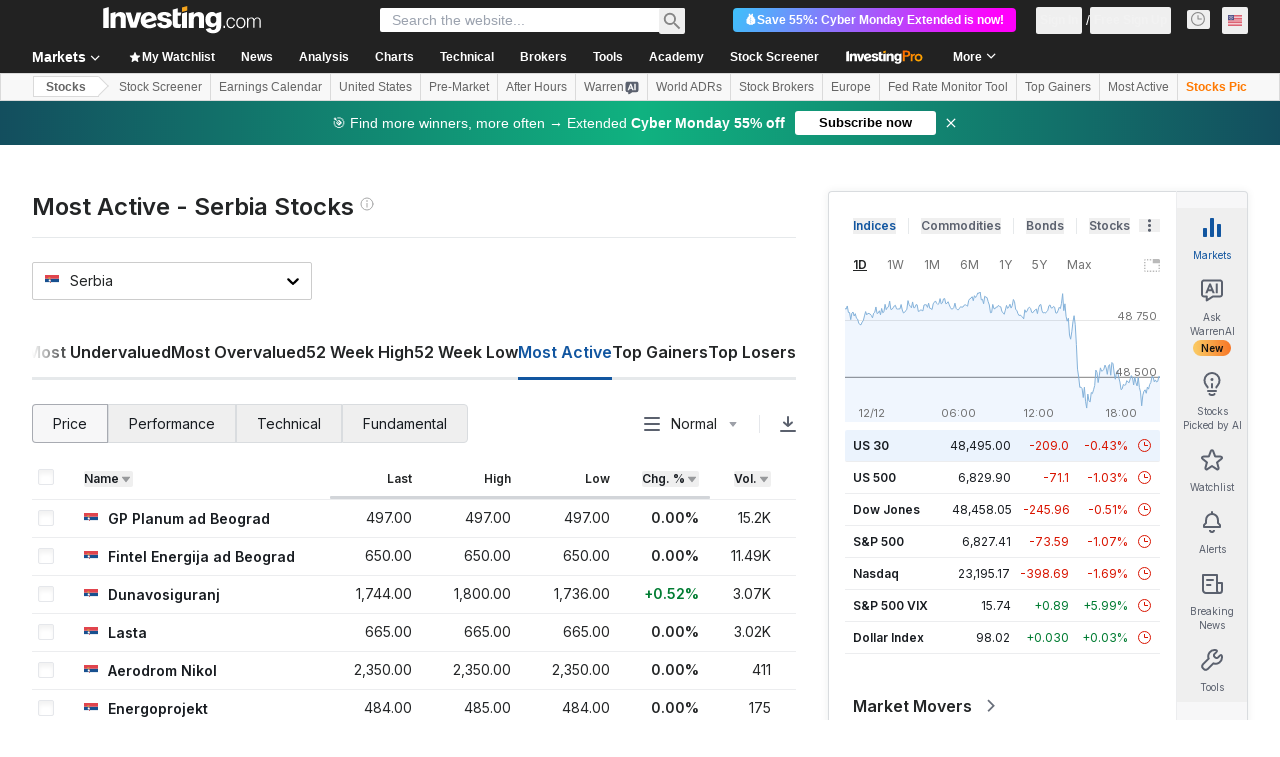

--- FILE ---
content_type: application/javascript
request_url: https://cdn.investing.com/x/e091fb1/_next/static/chunks/1781-6b20c4ff4d66b267.js
body_size: 9638
content:
(self.webpackChunk_N_E=self.webpackChunk_N_E||[]).push([[1781],{3021:(e,t,l)=>{"use strict";l.d(t,{R:()=>h});var i,n,r=l(37876),s=l(14232),a=l(5811),o=l(15039),d=l.n(o),c=l(66289);function u(){return(u=Object.assign?Object.assign.bind():function(e){for(var t=1;t<arguments.length;t++){var l=arguments[t];for(var i in l)({}).hasOwnProperty.call(l,i)&&(e[i]=l[i])}return e}).apply(null,arguments)}let m=function(e){return s.createElement("svg",u({xmlns:"http://www.w3.org/2000/svg",width:18,height:8,fill:"none",viewBox:"0 0 18 8"},e),i||(i=s.createElement("g",{clipPath:"url(#tooltip_arrow_svg__a)"},s.createElement("path",{fill:"#fff",stroke:"#B5B8BB",d:"M1.207 8.5L9 .707 16.793 8.5z"}))),n||(n=s.createElement("defs",null,s.createElement("clipPath",{id:"tooltip_arrow_svg__a"},s.createElement("path",{fill:"#fff",d:"M0 0h18v8H0z"})))))},h=(0,a.PA)(e=>{let{description:t,icon:l=c.Cq,wrapperClassName:i="",textClassName:n="",iconClassName:a="",withArrow:o,arrowClassName:u}=e,[h,p]=(0,s.useState)(!1);return t?(0,r.jsxs)("div",{className:"relative",onMouseLeave:()=>p(!1),children:[(0,r.jsx)("div",{className:i||d()("flex h-6 w-6 bg-inv-grey-200","hover:bg-inv-grey-300","focus:bg-inv-grey-300"),onMouseEnter:()=>p(!0),children:(0,r.jsx)(c.H3,{className:a||"relative m-auto text-xl text-link",icon:l})}),o?(0,r.jsx)("div",{className:d()({block:h,hidden:!h},u),children:(0,r.jsx)(m,{})}):"",(0,r.jsx)("div",{className:d()({block:h,hidden:!h},"absolute right-0 z-10 mt-0.5 w-60 border border-inv-grey-600 bg-white p-5 text-xs text-black shadow-lightSmall","[&_a.bold]:font-bold [&_a:focus]:underline [&_a:hover]:underline [&_a]:text-link",n),children:(0,r.jsx)("div",{dangerouslySetInnerHTML:{__html:t}})})]}):null})},4174:(e,t,l)=>{"use strict";l.d(t,{Z:()=>n,q:()=>r});var i=l(11374);function n(e){let t=arguments.length>1&&void 0!==arguments[1]?arguments[1]:"12px Arial";if((0,i.S)())return -1;let l=document.createElement("canvas").getContext("2d");return null===l?0:(l.font=t,l.measureText(e).width)}function r(e,t,l,i,n){let r=document.createElement("div");r.style.width=n;let s=document.createElement("span");s.innerHTML=e,s.style.fontSize=t,s.style.fontFamily=l,s.style.lineHeight=i,s.style.whiteSpace="normal",s.style.visibility="hidden",r.appendChild(s),document.body.appendChild(r);let a=s.offsetHeight,o=document.createRange();o.selectNodeContents(s);let d=o.getClientRects();return document.body.removeChild(r),{height:a,rectByLines:d}}},6107:(e,t,l)=>{"use strict";l.d(t,{A:()=>r});var i=l(37876);let n=37/15,r=e=>{let{className:t,height:l=15}=e;return(0,i.jsxs)("svg",{className:t,width:n*l,height:l,viewBox:"0 0 37 15",fill:"none",xmlns:"http://www.w3.org/2000/svg",children:[(0,i.jsx)("path",{d:"M17.1763 3.37109H20.5645C21.0485 3.37109 21.5135 3.41899 21.9596 3.51479C22.4151 3.61058 22.8137 3.77343 23.1554 4.00334C23.4971 4.22366 23.7675 4.52542 23.9668 4.9086C24.1756 5.28219 24.28 5.75159 24.28 6.31677C24.28 6.9586 24.1709 7.47589 23.9526 7.86865C23.7343 8.2614 23.4401 8.56795 23.07 8.78827C22.6999 8.99902 22.268 9.14271 21.7745 9.21935C21.2905 9.29598 20.7828 9.3343 20.2513 9.3343H18.9701V13.5445H17.1763V3.37109ZM20.052 7.78243C20.3082 7.78243 20.574 7.77285 20.8492 7.75369C21.1244 7.73453 21.3759 7.67706 21.6037 7.58126C21.841 7.48547 22.0308 7.34178 22.1731 7.15019C22.325 6.9586 22.4009 6.69037 22.4009 6.34551C22.4009 6.02939 22.3345 5.78032 22.2016 5.59832C22.0687 5.40673 21.8979 5.26304 21.6891 5.16724C21.4803 5.06187 21.2478 4.99481 20.9915 4.96607C20.7353 4.93733 20.4885 4.92296 20.2513 4.92296H18.9701V7.78243H20.052Z",fill:"#FF7901"}),(0,i.jsx)("path",{d:"M24.7883 6.64727H26.4966V7.73932H26.5251C26.7149 7.33699 26.9854 7.02565 27.3365 6.80533C27.6877 6.585 28.091 6.47484 28.5466 6.47484C28.651 6.47484 28.7506 6.48442 28.8455 6.50357C28.9499 6.52273 29.1587 6.57542 29.1587 6.57542L28.333 8.11292C28.333 8.11292 27.6117 8.18956 27.365 8.34283C27.1277 8.48652 26.9427 8.65416 26.8098 8.84575C26.6864 9.03734 26.601 9.22893 26.5535 9.42052C26.5156 9.61211 26.4966 9.7558 26.4966 9.85159V13.5445H24.7883V6.64727Z",fill:"#FF7901"}),(0,i.jsx)("path",{d:"M28.5728 10.0959C28.5728 9.54984 28.6677 9.0565 28.8575 8.61584C29.0568 8.16561 29.3226 7.78243 29.6547 7.46631C29.9869 7.15019 30.3808 6.90591 30.8363 6.73348C31.2919 6.56105 31.7759 6.47484 32.2884 6.47484C32.8009 6.47484 33.2849 6.56105 33.7404 6.73348C34.196 6.90591 34.5898 7.15019 34.922 7.46631C35.2542 7.78243 35.5152 8.16561 35.705 8.61584C35.9043 9.0565 36.0039 9.54984 36.0039 10.0959C36.0039 10.6419 35.9043 11.14 35.705 11.5903C35.5152 12.0309 35.2542 12.4093 34.922 12.7254C34.5898 13.0415 34.196 13.2858 33.7404 13.4583C33.2849 13.6307 32.8009 13.7169 32.2884 13.7169C31.7759 13.7169 31.2919 13.6307 30.8363 13.4583C30.3808 13.2858 29.9869 13.0415 29.6547 12.7254C29.3226 12.4093 29.0568 12.0309 28.8575 11.5903C28.6677 11.14 28.5728 10.6419 28.5728 10.0959ZM30.2811 10.0959C30.2811 10.3641 30.3238 10.6227 30.4092 10.8718C30.5041 11.1209 30.637 11.3412 30.8078 11.5328C30.9882 11.7244 31.2017 11.8776 31.4485 11.9926C31.6952 12.1076 31.9752 12.165 32.2884 12.165C32.6016 12.165 32.8815 12.1076 33.1283 11.9926C33.3751 11.8776 33.5838 11.7244 33.7547 11.5328C33.935 11.3412 34.0679 11.1209 34.1533 10.8718C34.2482 10.6227 34.2956 10.3641 34.2956 10.0959C34.2956 9.82764 34.2482 9.569 34.1533 9.31993C34.0679 9.07087 33.935 8.85054 33.7547 8.65895C33.5838 8.46736 33.3751 8.31409 33.1283 8.19914C32.8815 8.08418 32.6016 8.02671 32.2884 8.02671C31.9752 8.02671 31.6952 8.08418 31.4485 8.19914C31.2017 8.31409 30.9882 8.46736 30.8078 8.65895C30.637 8.85054 30.5041 9.07087 30.4092 9.31993C30.3238 9.569 30.2811 9.82764 30.2811 10.0959Z",fill:"#FF7901"}),(0,i.jsx)("path",{fillRule:"evenodd",clipRule:"evenodd",d:"M6.92125 2.1875C6.38668 2.1875 5.49411 2.38748 4.65315 2.60915C3.90306 2.80975 3.15784 3.028 2.41811 3.2637C2.20692 3.32995 2.01888 3.45443 1.87576 3.62271C1.73264 3.791 1.64029 3.99621 1.6094 4.21461C1.14739 7.58536 2.21815 10.0831 3.5187 11.736C3.71983 11.9938 3.93465 12.2402 4.16211 12.4741V4.93738H6.98404C7.38718 4.93738 7.7745 4.97655 8.14601 5.05489C8.52543 5.13323 8.85743 5.26641 9.14199 5.45442C9.42656 5.6346 9.65184 5.88138 9.81783 6.19474C9.99173 6.50026 10.0787 6.88413 10.0787 7.34634C10.0787 7.87122 9.98778 8.29425 9.80597 8.61545C9.62417 8.93664 9.37913 9.18733 9.07085 9.36751C8.76257 9.53986 8.40291 9.65737 7.99187 9.72004C7.58874 9.78272 7.16585 9.81405 6.72319 9.81405H5.65607V13.7092C5.8562 13.8372 6.06441 13.9523 6.27944 14.0538C6.49714 14.1534 6.72935 14.2345 6.92125 14.2345C7.11315 14.2345 7.34536 14.1534 7.56306 14.0538C7.84647 13.9199 8.11807 13.7624 8.375 13.5832C9.1139 13.0679 9.77108 12.4453 10.3246 11.736C11.6236 10.0831 12.6951 7.58536 12.2331 4.21461C12.171 3.76405 11.8501 3.39863 11.4244 3.2637C10.6847 3.02799 9.93944 2.80975 9.18935 2.60915C8.34839 2.38748 7.45502 2.1875 6.92125 2.1875ZM7.22118 8.52144C6.99195 8.53711 6.77062 8.54494 6.5572 8.54494H5.65607V6.20649H6.72319C6.92081 6.20649 7.12632 6.21824 7.33975 6.24174C7.55317 6.26524 7.74683 6.32008 7.92073 6.40626C8.09463 6.4846 8.23692 6.60211 8.34758 6.75879C8.45824 6.90763 8.51358 7.11132 8.51358 7.36984C8.51358 7.65186 8.45034 7.87122 8.32387 8.0279C8.2053 8.18458 8.04721 8.30209 7.84959 8.38043C7.65988 8.45877 7.45041 8.50577 7.22118 8.52144Z",fill:"#FF7901"})]})}},8457:e=>{e.exports={description:"AssetCollectionPageDescriptionView_description__2K1Vn","full-width":"AssetCollectionPageDescriptionView_full-width__utXK2","full-height":"AssetCollectionPageDescriptionView_full-height__aHKUS",visible:"AssetCollectionPageDescriptionView_visible__sz7Rt",toggle:"AssetCollectionPageDescriptionView_toggle__ZGH0t",delimiter:"AssetCollectionPageDescriptionView_delimiter__fsu_l","toggle--preview":"AssetCollectionPageDescriptionView_toggle--preview__fjUGp"}},11328:(e,t,l)=>{"use strict";l.d(t,{u:()=>f});var i,n=l(67684),r=l(62701),s=l(37876),a=l(15039),o=l.n(a),d=l(91019),c=l(14232);function u(){return(u=Object.assign?Object.assign.bind():function(e){for(var t=1;t<arguments.length;t++){var l=arguments[t];for(var i in l)({}).hasOwnProperty.call(l,i)&&(e[i]=l[i])}return e}).apply(null,arguments)}let m=function(e){return c.createElement("svg",u({xmlns:"http://www.w3.org/2000/svg",width:16,height:16,fill:"none",viewBox:"0 0 16 16"},e),i||(i=c.createElement("path",{stroke:"#5B616E",strokeWidth:2,d:"M14 5l-6 6-6-6"})))};var h=l(66850),p=l(74018);let f=e=>{var t,l;let{id:i,title:a,isSelected:c,hideInMobile:u,items:f,mainTabLink:v,onClick:x,onClickItem:g,showArrow:C}=e,_=(null==f?void 0:f.length)>0,b=((null==(t=f[0])?void 0:t.noLink)?"":null==(l=f[0])?void 0:l.url)||v;return(0,s.jsxs)("li",{className:o()("group relative -mb-0.75 cursor-pointer whitespace-nowrap border-b-3 border-t-3 border-transparent py-3.25 text-base/6 font-semibold",c?"border-b-[#1256a0] text-link":"hover:text-link",{"hidden sm:inline":u}),onClick:()=>x&&x(i),"data-test":d.A.joinSpacesWithHyphens(a),children:[c||!b?(0,s.jsxs)("div",{className:"flex flex-row gap-1.5",children:[(0,s.jsx)("span",{children:a}),C&&(0,s.jsx)(m,{className:"mt-1"})]}):(0,s.jsx)(h.o,{href:b,children:a}),(0,s.jsx)("ul",{className:o()("absolute -left-12 top-full z-4 hidden rounded border border-[#b5b8bb] bg-white py-1.5 shadow-secondary rtl:text-left",{"md:group-hover:block":!c},{"!hidden":!_}),"data-test":"main-menu-popup",children:null==f?void 0:f.map((e,t)=>(0,s.jsx)("li",{className:"hover:bg-[#0a69e514] hover:underline",children:(0,s.jsx)(p.O,(0,r._)((0,n._)({},e.url&&!(null==e?void 0:e.noLink)&&{href:e.url}),{className:"block px-4 py-1.5 text-sm font-normal leading-5 !text-link","data-test":d.A.joinSpacesWithHyphens(e.name),onClick:()=>g&&g(e.id),children:e.name}))},t))})]})}},11386:(e,t,l)=>{"use strict";l.d(t,{M:()=>f});var i=l(37876),n=l(56829),r=l(14232),s=l(15039),a=l.n(s),o=l(99696),d=l(16542),c=function(e){return e.read_more="_ReadMore",e.show_less="_description_show_less",e}({}),u=l(8457),m=l.n(u),h=l(4174);let p=e=>{let{text:t,containerRef:l,fullWidth:n,fullHeight:s,overriddenText:u}=e,[p,f]=(0,r.useState)(!1),[v,x]=(0,r.useState)(!1),[g,C]=(0,r.useState)(0),_=(0,r.useRef)(null),b=(0,r.useRef)(null),{t:j}=(0,d.A)(),w=t;return u&&(w=u),(0,r.useEffect)(()=>{let e=()=>{if(!_.current||!l.current)return;let e=l.current.offsetWidth,t=window.getComputedStyle(_.current),i=t.getPropertyValue("font-family"),n=t.getPropertyValue("font-size"),r=t.getPropertyValue("line-height"),s=(0,h.q)(w,n,i,r,"".concat(e,"px")),a=Number.parseInt(r),o=s.height/a>3,d=60;b.current&&(d=b.current.offsetWidth),o?(f(!1),x(!0)):(f(!0),x(!1)),o&&s.rectByLines[2]&&s.rectByLines[2].width+d<e?C(s.rectByLines[2].width-50):C(0)};return window.addEventListener("resize",e),e(),()=>{window.removeEventListener("resize",e)}},[w]),(0,i.jsxs)("div",{className:a()(m().description,{[m().visible]:p,[m()["full-width"]]:n,[m()["full-height"]]:s},"relative"),children:[(0,i.jsx)("span",{ref:_,dangerouslySetInnerHTML:{__html:w}}),(0,i.jsx)("span",{ref:b,style:{left:0===g?"auto":"".concat(g,"px")},className:a()(m().toggle,{hidden:!v,[m()["toggle--preview"]]:!p}),children:(0,i.jsxs)("span",{className:a()("whitespace-nowrap",{flex:!p}),children:[(0,i.jsx)("span",{className:m().delimiter,children:"\xa0"}),(0,i.jsx)(o.N,{className:"cursor-pointer bg-white",onClick:()=>f(!p),children:j(p?c.show_less:c.read_more)}),!p&&(0,i.jsx)("span",{className:"grow bg-white"})]})})]})},f=e=>{let{overriddenDescription:t,fullWidth:l,fullHeight:r,containerRef:s}=e,{dataStore:{pageInfoStore:{titles:{htmlfrontDesc:a}}}}=(0,n.P)();return(0,i.jsx)(p,{text:a,overriddenText:t,fullWidth:l,fullHeight:r,containerRef:s})}},11948:(e,t,l)=>{"use strict";l.d(t,{A:()=>n});class i{static setQueryParam(e,t){let l=new URL(window.location.href);l.searchParams.set(e,t),window.location.href=l.href}}let n=i},14319:(e,t,l)=>{"use strict";l.d(t,{A:()=>n});var i=l(28783);let n=()=>({trackProArticleClick:(e,t)=>{(0,i.sF)(i.mO.GTM_EVENT,{GA_event_category:"inv pro premium",GA_event_action:"article preview clicked",event_name_cd:"inv_pro_article_clicked",object:"article preview",action_cd:"click",content_id:e,event_cd_description2:"content type",event_cd_value2:"news",event_cd_description3:"position",event_cd_value3:t})}})},17588:e=>{e.exports={countryIndexRow:"asset-collection-page_countryIndexRow__ex3z_"}},21529:(e,t,l)=>{"use strict";l.d(t,{G5:()=>c,oV:()=>u,ng:()=>h});var i=l(37876),n=l(14232),r=l(1827),s=l(16542),a=function(e){return e.filterTitle="_acp_filter_title",e.applyLabel="_acp_filter_apply",e.clearAllLabel="_acp_filter_clear_all",e.majorIndices="_majorIndices",e.additionalIndices="_additionalIndices",e.primarySectors="_primarySectors",e.otherIndices="_otherIndices",e}({});let o=e=>{let{handleApply:t,selectedOptions:l}=e,{t:n}=(0,s.A)(),o=[{id:c.Major,label:n(a.majorIndices),value:c.Major},{id:c.Additional,label:n(a.additionalIndices),value:c.Additional},{id:c.Sector,label:n(a.primarySectors),value:c.Sector},{id:c.Other,label:n(a.otherIndices),value:c.Other}],d=l.map(e=>o.find(t=>t.id==e)).filter(e=>e);return(0,i.jsx)(r.l,{id:"indices-filter",multiSelectLabel:n(a.filterTitle),labelApplyButton:n(a.applyLabel),labelClearButton:n(a.clearAllLabel),options:o,defaultValues:d,handleApply:t,searchable:!1,multi:!0})};var d=l(56829),c=function(e){return e[e.Major=1]="Major",e[e.Additional=2]="Additional",e[e.Sector=3]="Sector",e[e.Other=4]="Other",e}({}),u=function(e){return e.Major="include-major-indices",e.Additional="include-additional-indices",e.Sector="include-primary-sectors",e.Other="include-other-indices",e}({});let m={1:"include-major-indices",2:"include-additional-indices",3:"include-primary-sectors",4:"include-other-indices"},h=e=>{let{}=e,{dataStore:{pageInfoStore:t}}=(0,d.P)(),[l,r]=(0,n.useState)([]);return(0,n.useEffect)(()=>{let e=[];Object.entries(m).forEach(l=>{let[i,n]=l;t.queryParams.get(n)&&e.push(i)}),0===e.length&&(e=[1,2]),r(e)},[]),(0,i.jsx)(o,{handleApply:e=>{let t=new URL(window.location.href);Object.values(m).forEach(e=>t.searchParams.delete(e)),null==e||e.forEach(e=>{let l=m[e.id];t.searchParams.set(l,"true")}),window.location.href=t.href},selectedOptions:l})}},40432:(e,t,l)=>{"use strict";l.d(t,{A:()=>s});var i,n=l(14232);function r(){return(r=Object.assign?Object.assign.bind():function(e){for(var t=1;t<arguments.length;t++){var l=arguments[t];for(var i in l)({}).hasOwnProperty.call(l,i)&&(e[i]=l[i])}return e}).apply(null,arguments)}let s=function(e){return n.createElement("svg",r({xmlns:"http://www.w3.org/2000/svg",fill:"none",viewBox:"0 0 25 24"},e),i||(i=n.createElement("path",{stroke:"currentColor",strokeWidth:2,d:"M19.5 8l-7 7-7-7"})))}},41781:(e,t,l)=>{"use strict";l.d(t,{A:()=>X});var i=l(37876),n=l(14232),r=l(1426),s=l(79453),a=l(56829),o=l(15039),d=l.n(o),c=l(65824),u=l(56722),m=l(11386),h=l(38250),p=l(5811),f=l(16542),v=l(67827),x=l(8904),g=l(1827);let C=e=>{let{options:t,defaultValue:l,onChange:n}=e;return(0,i.jsx)(g.l,{id:"index-select",options:t,defaultValue:l,onChange:n})};var _=function(e){return e.allstocks_country="_markets_allstocks_country",e}({});let b=(0,p.PA)(()=>{let{dataStore:{indicesListStore:e,countryStore:t,assetsCollectionStore:l}}=(0,a.P)(),{t:r}=(0,f.A)(),s=(0,n.useCallback)(async i=>{e.setSelectedValue(i.value);let n=l.pageConfig;(null==n?void 0:n.financialQuery)&&(i.value===x.jQ?(n.financialQuery.strategy=v.qY.EquitiesByCountry,n.financialQuery.key="default",n.financialQuery.countryIds=t.selectedOption.id+"",n.financialQuery.page=0,n.financialQuery.pageSize=x.dL):(n.financialQuery.strategy=v.qY.EquitiesByIndices,n.financialQuery.key=i.value,n.financialQuery.page=0,n.financialQuery.pageSize=0)),await l.initialFetchAssetsCollection({pageConfig:n})},[]);return(0,n.useEffect)(()=>{var l,i,n,s;if((null==(i=e.options)||null==(l=i[0])?void 0:l.label)===x.jQ&&t.selectedOption){let l=r(_.allstocks_country,{COUNTRY:t.selectedOption.label});e.options[0].label=l||x.jQ,(null==(n=e.selectedValue)?void 0:n.value)===x.jQ&&(null==(s=e.selectedValue)?void 0:s.label)!==e.options[0].label&&e.setSelectedValue(x.jQ)}},[t.selectedOption]),(0,i.jsx)(C,{options:e.options,defaultValue:e.selectedValue,onChange:s})});var j=l(89099),w=l(38395),y=l(11948),N=function(e){return e.majors="_majors",e.world_currencies="_WorldCurrencies",e}({});let S={majors:N.majors,fiat:N.world_currencies},A=n.memo(()=>{var e;let{dataStore:{pageInfoStore:{isMobile:t},currencyListStore:l}}=(0,a.P)(),{t:n}=(0,f.A)(),r=(0,j.useRouter)(),s=((e,t,l)=>{let i=["gau","xau","xag","xagg","wti","xpd","xpt"];return e.map(e=>{var n;let r=null==(n=e.currencies)?void 0:n.filter(e=>!i.includes(e.shortName.toLowerCase())).map(e=>({id:e.id,label:t?e.shortName:"".concat(e.shortName," - ").concat(e.name),value:e.path,flag:e.flag,isCrypto:!1}));return{label:l(S[e.name]),children:r}})})(l.fiatOrMajors,t,n),o=String(null!=(e=r.query.currency)?e:"USD").toLowerCase(),d=null==s?void 0:s.flatMap(e=>e.children),c=null==d?void 0:d.find(e=>e.value===o);return(0,i.jsx)(i.Fragment,{children:(0,i.jsx)(w.v,{defaultValue:c,options:s,onChange:e=>{y.A.setQueryParam("currency",e.value)}})})});var E=l(21529),k=l(68354),L=l(50089);let I=e=>{let{link:t,titleDefine:l}=e,{dataStore:{newsStore:n}}=(0,a.P)();return(0,i.jsx)(k.Ay,{baseRoute:"",itemLink:t,titleDefine:l,items:n.news.slice(0,L.el)})};var P=l(69477),T=l.n(P),D=l(98497),O=l(23784),M=l(8312),R=l(6567),V=l(2565),H=l(53797),B=l(3021);let F=e=>{let t,{instrumentName:l,title:n,titleDefine:r,baseRoute:s,itemLink:a,items:o,isTitlePlain:c,descriptionFront:u}=e,{t:m}=(0,f.A)(),h=a||(0,H.a)(s,L.rU);return t=r?m(r):n||m(M.p.equities_analysis_opinion_h3,{SYMBOL:l}),o&&o.length>0?(0,i.jsxs)("div",{"data-test":"analysis-container",className:d()(T()["articles-container"],"mdMax:px-3"),children:[(0,i.jsxs)("div",{className:"mb-3 flex justify-between",children:[(0,i.jsx)(R.t4,{className:d()("mb-4 inline-block"),children:c?t:(0,i.jsx)(D.H,{"data-test":"link-analysis",linkSize:"large",href:h,className:"text-inv-grey-700",children:t})}),u&&(0,i.jsx)(B.R,{description:u})]}),(0,i.jsx)(V.B,{"data-test":"analysis-list",children:o.map((e,t)=>(0,i.jsx)(V.c,{className:d()("pb-3",{"mb-3 border-b border-inv-grey-400":t<o.length-1}),children:(0,i.jsx)(O.A,{isAnalysis:!0,title:e.title,articlePath:e.link,imagePath:e.imageHref,provider:e.provider,date:e.date,isEditorsPick:e.editors_pick,commentsCount:e.commentsCount,frontWriterLink:e.front_writer_link,description:e.body,openInNewTab:!1,id:e.id,pageLink:h,isDNAPopup:!1})},e.id))})]}):null},J=e=>{let{link:t,titleDefine:l}=e,{dataStore:{analysisStore:n}}=(0,a.P)();return(0,i.jsx)(F,{baseRoute:"",itemLink:t,titleDefine:l,items:n.analysis.slice(0,L.n2)})};var Q=l(3588),z=l(17588),W=l.n(z),U=l(52198),G=l(80751),q=l(74818),Y=l(47525);let Z=e=>{var t,l,r,o,p,f,v,x,g,C,_,j,w,y,N,S;let{assetPageConfig:k,fullWidthDescriptionContainerRef:L,descriptionContainerRef:P,countrySelectorConfig:T,overriddenDescription:D,isMobileBoxAdShown:O}=e,{dataStore:{editionStore:{edition:{edition:M}},assetsCollectionStore:R}}=(0,a.P)(),[V,H]=(0,n.useState)(R.assetsCollection),[B,F]=(0,n.useState)(M),z=async e=>{(null==k?void 0:k.financialQuery)&&(k.financialQuery.filterDomain=e,await R.initialFetchAssetsCollection({pageConfig:k}),H(R.assetsCollection)),F(e)};return(0,i.jsxs)(i.Fragment,{children:[(0,i.jsx)(c.Ad,{slot:"mobile_tnb",className:"md:hidden"}),(0,i.jsxs)("div",{className:"relative sm:mb-6",children:[(0,i.jsx)(u.J,{overriddenDescriptionDefine:null==k?void 0:k.frontDescriptionDefine,overriddenDescriptionVars:null==k?void 0:k.frontDescriptionVars,hideDescTooltip:!(null==k||null==(t=k.headline)?void 0:t.tooltipOverDescription)}),(null==k||null==(l=k.elements)?void 0:l[s.Ji.TOGGLE_EDITION])&&(0,i.jsx)("div",{className:"absolute right-0 top-0",children:(0,i.jsx)(q.M,{onToggle:z,currentEdition:B})})]}),!(null==k||null==(r=k.headline)?void 0:r.tooltipOverDescription)&&(0,i.jsx)("div",{className:"mb-6 mdMax:px-2",ref:L,children:(0,i.jsx)(m.M,{overriddenDescription:D,containerRef:L,fullWidth:!0})}),(0,i.jsx)("div",{className:"mb-6 flex gap-x-4 mdMax:px-3",children:(0,i.jsx)("div",{className:"mdMax:grow",ref:P,children:(0,i.jsxs)("div",{className:d()({[W().countryIndexRow]:(null==k||null==(o=k.elements)?void 0:o[s.Ji.COUNTRY_CONTINENT_SELECT])&&(null==k||null==(p=k.elements)?void 0:p[s.Ji.INDEX_SELECT])||(null==k||null==(f=k.elements)?void 0:f[s.Ji.COUNTRY_CONTINENT_SELECT])&&(null==k||null==(v=k.elements)?void 0:v[s.Ji.INDICES_FILTER_SELECT])}),children:[(null==k||null==(x=k.elements)?void 0:x[s.Ji.COUNTRY_CONTINENT_SELECT])&&(0,i.jsx)("div",{className:"md:w-[280px]",children:(0,i.jsx)(h.q,{type:null==T?void 0:T.type,urlPathPattern:null==T?void 0:T.urlPathPattern})}),(null==k||null==(g=k.elements)?void 0:g[s.Ji.INDEX_SELECT])&&(0,i.jsx)("div",{className:"md:w-[280px]",children:(0,i.jsx)(b,{})}),(null==k||null==(C=k.elements)?void 0:C[s.Ji.CURRENCY_SELECT])&&(0,i.jsx)("div",{className:"md:w-[280px]",children:(0,i.jsx)(A,{})}),(null==k||null==(_=k.elements)?void 0:_[s.Ji.INDICES_FILTER_SELECT])&&(0,i.jsx)("div",{className:"md:w-[280px]",children:(0,i.jsx)(E.ng,{})})]})})}),(null==k||null==(j=k.elements)?void 0:j[s.Ji.NAVIGATION_TABS])&&(0,i.jsx)(G.p,{assetPageConfig:k}),(0,i.jsx)("div",{className:"mb-6",children:(0,i.jsx)(U.B4,{defaultAssetsCollection:V,classNameHeader:"mb-5"},R.mobx_easy_id)}),(null==k||null==(w=k.elements)?void 0:w[s.Ji.SECTOR_INDUSTRY_LINKS])&&(0,i.jsx)("div",{className:"mb-6",children:(0,i.jsx)(Y.n,{})}),(null==k||null==(y=k.elements)?void 0:y[s.Ji.NEWS])&&(0,i.jsx)("div",{className:"mb-6",children:(0,i.jsx)(I,{link:"/news/stock-market-news",titleDefine:"_market_pre_market_title_news"})}),(null==k||null==(N=k.elements)?void 0:N[s.Ji.ANALYSIS])&&(0,i.jsx)("div",{className:"mb-6",children:(0,i.jsx)(J,{link:"/analysis/stock-markets",titleDefine:"_market_pre_market_title_analysis_opinion"})}),(null==k||null==(S=k.elements)?void 0:S[s.Ji.EARNINGS_CALENDAR])&&(0,i.jsx)("div",{className:"mb-6",children:(0,i.jsx)(Q.K,{withTitle:!0,withShowMoreLink:!0})}),O&&(0,i.jsx)(c.Ad,{slot:"mobile_box",className:"md:hidden"})]})};Z.Layout=r.$;let K=e=>{var t;let{assetPageConfig:l}=e,{dataStore:{pageInfoStore:{path:r}}}=(0,a.P)(),o=(0,n.useRef)(null),d=(0,n.useRef)(null),c=r.startsWith("/discover/"),{t:u}=(0,f.A)(),m="";(null==l?void 0:l.frontDescriptionDefine)&&(m=u(l.frontDescriptionDefine,(null==l?void 0:l.frontDescriptionVars)||{}));let h=null==l||null==(t=l.elements)?void 0:t[s.Ji.COUNTRY_CONTINENT_SELECT];return(0,i.jsx)(Z,{assetPageConfig:l,fullWidthDescriptionContainerRef:o,descriptionContainerRef:d,countrySelectorConfig:h,overriddenDescription:m,isMobileBoxAdShown:c})};K.Layout=r.$;let X=K},47525:(e,t,l)=>{"use strict";l.d(t,{n:()=>c});var i=l(37876),n=l(5811),r=l(56829),s=l(48230),a=l.n(s),o=l(40432);let d=e=>{let{title:t,links:l,noPrefetch:n}=e;if(0===l.length)return null;let r=n?"a":a();return(0,i.jsxs)("div",{children:[(0,i.jsx)("h2",{className:"py-2 text-sm/6 font-semibold md:mb-4 md:py-3 md:text-xl/8 md:font-bold",children:t}),(0,i.jsx)("div",{className:"mb-6 grid gap-y-[9px] whitespace-nowrap *:flex *:items-center *:text-xs/4 *:text-[#006BF6] hover:*:text-[#006BF6] hover:*:underline md:grid-cols-4 md:gap-x-8 md:gap-y-5 md:*:text-sm/5",children:l.map(e=>(0,i.jsxs)(r,{href:e.link,children:[(0,i.jsx)("span",{className:"shrink-1 overflow-x-hidden text-ellipsis",children:e.title}),"\xa0(",e.count,")",(0,i.jsx)(o.A,{className:"ml-2 size-4 flex-none -rotate-90 rtl:rotate-90"})]},e.title))})]})},c=(0,n.PA)(e=>{let{noPrefetch:t}=e,{dataStore:{stockScreenerStore:{sectorIndustryLinks:l}}}=(0,r.P)();return 0===l.length?null:(0,i.jsx)("div",{className:"mb-6 flex flex-col gap-6 px-4 md:px-0 md:pb-6",children:l.map(e=>(0,i.jsx)(d,{title:e.title,links:e.links,noPrefetch:t},e.title))})})},56722:(e,t,l)=>{"use strict";l.d(t,{J:()=>o});var i=l(37876);l(14232);var n=l(56829),r=l(16542),s=l(52324);let a=e=>{let{header:t,overriddenDescription:l,overriddenDescriptionDefine:n,overriddenDescriptionVars:a,hideDescTooltip:o}=e,{t:d}=(0,r.A)(),c=n;return l&&(c=l),n&&n.length>0&&(c=d(n,a||{})),(0,i.jsx)(s.d,{header:t,description:c,hideDescTooltip:o})},o=e=>{let{overriddenDescriptionDefine:t,overriddenDescriptionVars:l,hideDescTooltip:s}=e,{dataStore:{pageInfoStore:{titles:o,titleDefines:d}}}=(0,n.P)(),{t:c}=(0,r.A)();return(0,i.jsx)(a,{header:(null==d?void 0:d.title)?c(d.title,l||{}):o.h1_head,overriddenDescriptionDefine:t,overriddenDescriptionVars:l,overriddenDescription:o.htmlfrontDesc,hideDescTooltip:s})}},68354:(e,t,l)=>{"use strict";l.d(t,{$U:()=>_,Ay:()=>j,ux:()=>b});var i=l(37876);l(14232);var n=l(5811),r=l(15039),s=l.n(r),a=l(69477),o=l.n(a),d=l(6567),c=l(98497),u=l(2565),m=l(23784),h=l(50089),p=l(6107),f=l(8312),v=l(16542),x=l(53797),g=l(14319),C=l(3021);let _="InvestingPro";function b(e,t,l,i,n){return e?i(e):t||i(n.equities_news_h3,{SYMBOL:l})}let j=(0,n.PA)(e=>{let{instrumentName:t,title:l,titleDefine:n,baseRoute:r,itemLink:a,items:j,isTitlePlain:w,descriptionFront:y}=e,{t:N}=(0,v.A)(),{trackProArticleClick:S}=(0,g.A)(),A=a||(0,x.a)(r,h.cG),E=b(n,l,t,N,f.p);return j&&j.length>0?(0,i.jsxs)("div",{"data-test":"news-container",className:s()(o()["articles-container"],"mdMax:px-3"),children:[(0,i.jsxs)("div",{className:"mb-3 flex justify-between",children:[(0,i.jsx)(d.t4,{className:s()("mb-4 inline-block !text-2xl"),children:w?E:(0,i.jsx)(c.H,{"data-test":"link-news",linkSize:"large",href:A,className:"text-inv-grey-700",children:E})}),y&&(0,i.jsx)(C.R,{description:y})]}),(0,i.jsx)(u.B,{"data-test":"news-list",children:j.map((e,t)=>{let l=e.newsType===_,n=l?(0,i.jsx)(p.A,{className:o()["article-pro-badge"]}):e.body;return(0,i.jsx)(u.c,{className:s()("pb-3",{"mb-3 border-b border-inv-grey-400":t<j.length-1}),onClick:()=>{l&&S(e.id.toString(),t+1)},children:(0,i.jsx)(m.A,{isAnalysis:!1,title:e.title,articlePath:e.link,imagePath:e.imageHref,provider:e.provider,date:e.date,commentsCount:e.commentsCount,description:n,openInNewTab:!1,id:e.id,pageLink:A,mediumImagePath:e.imageHref,isDNAPopup:!1})},e.id)})})]}):null})},80751:(e,t,l)=>{"use strict";l.d(t,{p:()=>m});var i=l(37876),n=l(14232),r=l(15039),s=l.n(r),a=l(1286),o=l(79453),d=l(66459),c=l(11328),u=l(16542);let m=e=>{var t;let{assetPageConfig:l}=e;if(!(null==l||null==(t=l.elements)?void 0:t[o.Ji.NAVIGATION_TABS]))return null;let{t:r}=(0,u.A)(),m=l.elements[o.Ji.NAVIGATION_TABS],h=(0,n.useRef)(null),[p,f]=(0,n.useState)([!1,!1]),v=e=>{let t=e.clientWidth,l=e.scrollWidth,i=Math.abs(e.scrollLeft);f([i>1,l-t-i>1])};return(0,n.useEffect)(()=>{if(null===h.current)return;let e=h.current,t=(0,a.nF)(()=>{v(e)},50);return e.addEventListener("scroll",t),()=>{e.removeEventListener("scroll",t)}},[h.current]),(0,n.useEffect)(()=>{(()=>{var e;let t=m.tabs.findIndex(e=>e.url===m.active),l=h.current,i=null==l||null==(e=l.childNodes[0])?void 0:e.childNodes[t];null==i||i.scrollIntoView({behavior:"smooth",block:"nearest",inline:"center"})})(),null!==h.current&&v(h.current)},[]),(0,i.jsxs)("div",{className:"relative mb-6",children:[p[0]&&(0,i.jsx)("div",{className:"absolute left-0 z-1 h-[53px] w-[40px] bg-gradient-to-r from-[#ffffff]"}),p[1]&&(0,i.jsx)("div",{className:"absolute right-0 z-1 h-[53px] w-[40px] bg-gradient-to-l from-[#ffffff]"}),(0,i.jsx)(d.r,{className:s()("gap-6 border-b-3 border-[#E6E9EB]",{"!inline-flex":p[0]||p[1]}),ref:h,children:m.tabs.map(e=>(0,i.jsx)(c.u,{items:[],title:r(e.titleDefine),mainTabLink:e.url,isSelected:m.active===e.url,hideInMobile:!1},e.url))})]})}}}]);

--- FILE ---
content_type: application/javascript
request_url: https://cdn.investing.com/x/e091fb1/_next/static/chunks/4812-553391fdea482a23.js
body_size: 13333
content:
(self.webpackChunk_N_E=self.webpackChunk_N_E||[]).push([[4812],{5151:(e,t,r)=>{"use strict";r.d(t,{s:()=>d});var n=r(37876);r(14232);var a=r(56829),s=r(16542),l=r(50089),i=r(13610),o=r(8312);let c="/news/stock-market-news",d=()=>{var e;let{t}=(0,s.A)(),{dataStore:{newsStore:r}}=(0,a.P)();return(0,n.jsx)(i.A,{title:t(o.p.market_pre_market_title_news),itemLink:c,baseRoute:c,items:null==(e=r.news)?void 0:e.slice(0,l.YA)})}},8884:(e,t,r)=>{"use strict";r.d(t,{z:()=>x,_:()=>u});var n=r(37876),a=r(14232),s=r(15039),l=r.n(s),i=r(66289),o=r(33855);let c=e=>{let{className:t,children:r}=e,[s,c]=(0,a.useState)(!1);return(0,n.jsx)(n.Fragment,{children:s?null:(0,n.jsxs)("div",{"data-test":"instrument-warning",className:l()("flex items-center bg-inv-blue-200 py-1 pl-2 pr-1",t),children:[(0,n.jsx)("div",{className:"flex h-[1.375rem] w-[1.375rem] items-center justify-center rounded-full bg-white text-xl text-link",children:(0,n.jsx)(i.H3,{icon:i.Cq})}),(0,n.jsx)("div",{className:"ml-2 text-xs",children:(0,n.jsx)("span",{className:"pr-1",children:r})}),(0,n.jsx)(o.$,{className:"ml-auto",onClick:()=>{c(!0)},"data-test":"hide-not-active-banner",children:(0,n.jsx)(i.Dj,{icon:"close",className:"w-2.5 text-inv-grey-650"})})]})})};var d=r(16542),m=function(e){return e.preMarketClosed="_pre_market_closed",e.after_hours_closed="_after_hours_closed",e}({}),u=function(e){return e.preMarket="preMarket",e.afterHours="afterHours",e}({});let x=e=>{let{type:t}=e,{t:r}=(0,d.A)();return(0,n.jsx)("div",{className:"mb-6 md:mb-8",children:(0,n.jsx)(c,{children:r("preMarket"===t?m.preMarketClosed:m.after_hours_closed)})})}},11328:(e,t,r)=>{"use strict";r.d(t,{u:()=>h});var n,a=r(67684),s=r(62701),l=r(37876),i=r(15039),o=r.n(i),c=r(91019),d=r(14232);function m(){return(m=Object.assign?Object.assign.bind():function(e){for(var t=1;t<arguments.length;t++){var r=arguments[t];for(var n in r)({}).hasOwnProperty.call(r,n)&&(e[n]=r[n])}return e}).apply(null,arguments)}let u=function(e){return d.createElement("svg",m({xmlns:"http://www.w3.org/2000/svg",width:16,height:16,fill:"none",viewBox:"0 0 16 16"},e),n||(n=d.createElement("path",{stroke:"#5B616E",strokeWidth:2,d:"M14 5l-6 6-6-6"})))};var x=r(66850),p=r(74018);let h=e=>{var t,r;let{id:n,title:i,isSelected:d,hideInMobile:m,items:h,mainTabLink:f,onClick:v,onClickItem:g,showArrow:b}=e,_=(null==h?void 0:h.length)>0,w=((null==(t=h[0])?void 0:t.noLink)?"":null==(r=h[0])?void 0:r.url)||f;return(0,l.jsxs)("li",{className:o()("group relative -mb-0.75 cursor-pointer whitespace-nowrap border-b-3 border-t-3 border-transparent py-3.25 text-base/6 font-semibold",d?"border-b-[#1256a0] text-link":"hover:text-link",{"hidden sm:inline":m}),onClick:()=>v&&v(n),"data-test":c.A.joinSpacesWithHyphens(i),children:[d||!w?(0,l.jsxs)("div",{className:"flex flex-row gap-1.5",children:[(0,l.jsx)("span",{children:i}),b&&(0,l.jsx)(u,{className:"mt-1"})]}):(0,l.jsx)(x.o,{href:w,children:i}),(0,l.jsx)("ul",{className:o()("absolute -left-12 top-full z-4 hidden rounded border border-[#b5b8bb] bg-white py-1.5 shadow-secondary rtl:text-left",{"md:group-hover:block":!d},{"!hidden":!_}),"data-test":"main-menu-popup",children:null==h?void 0:h.map((e,t)=>(0,l.jsx)("li",{className:"hover:bg-[#0a69e514] hover:underline",children:(0,l.jsx)(p.O,(0,s._)((0,a._)({},e.url&&!(null==e?void 0:e.noLink)&&{href:e.url}),{className:"block px-4 py-1.5 text-sm font-normal leading-5 !text-link","data-test":c.A.joinSpacesWithHyphens(e.name),onClick:()=>g&&g(e.id),children:e.name}))},t))})]})}},16175:(e,t,r)=>{"use strict";r.d(t,{p:()=>n});var n=function(e){return e.unitedStatesStocks="_market_pre_market_button_us_stocks",e.dowJones="_market_pre_market_button_dow_jones",e.sp500="_market_pre_market_button_sp500",e.nasdaq="_market_pre_market_button_nasdaq",e.nasdaq100="_market_pre_market_button_nasdaq100",e}({})},21027:(e,t,r)=>{"use strict";r.d(t,{W:()=>i});var n=r(14232),a=r(9288),s=r(91019);let l={number:function(){let e=arguments.length>0&&void 0!==arguments[0]?arguments[0]:"";if("string"!=typeof e)return e;{let t=+e.replace(/,/g,"");return Number.isNaN(t)?0:t}},text:e=>e,dir:e=>({strong_sell:0,sell:1,neutral:2,buy:3,strong_buy:4,"":5})[e],bigNumber:function(){let e=arguments.length>0&&void 0!==arguments[0]?arguments[0]:"";return s.A.bigNumberToRealNumber(e)||0},volume:function(){let e=arguments.length>0&&void 0!==arguments[0]?arguments[0]:"";if("string"!=typeof e)return e;{let t=parseFloat(e);return e.includes("M")?1e6*t:e.includes("K")?1e3*t:e.includes("B")?1e9*t:t}}},i=e=>{let[t,r]=(0,n.useState)(null);return{makeSorter:function(t){let n=arguments.length>1&&void 0!==arguments[1]?arguments[1]:"number";return function(a){let s=arguments.length>1&&void 0!==arguments[1]&&arguments[1];e&&e(t,a,l[n],s),r({key:t,order:a,isDefaultOrder:!1})}},columnSortState:e=>t&&t.key===e?t.order:a.x.NONE,clearSortingState:()=>r(null)}}},21953:(e,t,r)=>{"use strict";r.d(t,{D:()=>i});var n=r(37876);r(14232);var a=r(55576),s=r(15039),l=r.n(s);let i=e=>{let{children:t,text:r}=e;return(0,n.jsxs)("span",{className:"group relative",children:[t,(0,n.jsxs)("span",{className:"invisible md:group-hover:visible",children:[(0,n.jsx)("span",{className:"absolute left-[23px] top-[-13px] z-15",children:(0,n.jsx)(a.A,{})}),(0,n.jsx)("div",{className:l()("absolute flex w-[360px] max-w-[250px] flex-col items-center gap-3 rounded border border-solid border-[#B5B8BB] p-5 sm:max-w-none","sans-v2 bottom-[26px] left-[-146px] z-15 bg-white text-sm font-normal leading-5 text-gray-900 shadow-info"),children:r})]})]})}},25250:(e,t,r)=>{"use strict";r.d(t,{S:()=>i});var n=r(37876);r(14232);var a=r(16542),s=function(e){return e.contribute="_contribute",e}({}),l=r(74018);let i=()=>{let{t:e}=(0,a.A)();return(0,n.jsx)(l.O,{href:"/members-admin/content-analysis-add",children:(0,n.jsxs)("div",{className:"hidden h-8 items-center justify-center gap-2 rounded border border-inv-blue-500 bg-white py-1.5 pl-3 pr-4 md:inline-flex",children:[(0,n.jsx)("div",{className:"relative h-4 w-4 rounded-sm",children:(0,n.jsx)("svg",{className:"rtl:scale-x-[-1]",width:"16",height:"16",viewBox:"0 0 16 16",fill:"none",xmlns:"http://www.w3.org/2000/svg",children:(0,n.jsx)("g",{id:"16 px Icon",children:(0,n.jsx)("path",{id:"Vector",d:"M1 8H13M13 8L7 14M13 8L7 2",stroke:"#1256A0","stroke-width":"2"})})})}),(0,n.jsx)("div",{className:"text-center font-sans-v2 text-sm font-bold leading-tight text-link",children:e(s.contribute)})]})})}},27287:(e,t,r)=>{"use strict";r.d(t,{A:()=>P,w:()=>j});var n=r(37876);r(14232);var a=r(56829),s=r(67684),l=r(62701),i=r(71853),o=r(44423),c=r(16542),d=r(45800),m=r(35589),u=r(90512),x=r(15039),p=r.n(x),h=r(97654),f=r(5916),v=r(21136),g=r(12406),b=r(87087),_=r(99696);let w=(e,t)=>{if(!e)return e;let r=RegExp("[^0-9]$"),n="";return r.test(e)&&(n=e.slice(-1),e=e.slice(0,-1)),t.formatNumberToLocalString(Number(e.replace(",","")))+n},y=e=>{let{calendar:t,className:r,withShowMoreLink:a,edition:x,lang:y}=e,j=(0,b.t)(),k=(0,i.B)(),{t:N}=(0,c.A)();return(0,n.jsxs)("div",{className:p()("mt-4 flex flex-col",r),children:[(0,n.jsxs)("div",{className:"mb-8 flex flex-col md:flex-row md:justify-between",children:[(0,n.jsx)(h.v,{href:u.s3,title:N(v.p.title),titleTest:"economic-calendar-title",className:"mb-4 !text-3xl md:mb-0"}),(0,n.jsx)("div",{className:"flex items-center md:justify-end",children:j&&(0,n.jsx)(f.p,{useTimezone:!0,className:"!text-secondary"})})]}),(0,n.jsx)("div",{className:"w-full overflow-x-auto",children:(0,n.jsxs)(o.XI,{className:"w-full",border:!1,mobileBasic:!0,children:[(0,n.jsx)(d.E,{}),(0,n.jsx)(o.BF,{children:t.economicDays.map(e=>(0,n.jsx)(m.wn,{date:e.date,edition:x,lang:y,events:((e,t)=>null==e?void 0:e.map(e=>new g.A((0,l._)((0,s._)({},e),{actual:w(e.actual,t),previous:w(e.previous,t),forecast:w(e.forecast,t)}))))(e.events,k),eventType:u.Bx.PAST_EVENT},e.date))})]})}),a&&(0,n.jsx)("div",{className:"mt-5 flex w-full flex-row justify-end",children:(0,n.jsx)(_.N,{href:u.s3,className:"font-semibold",children:N(v.p.show_all_events)})})]})},j=e=>{var t,r;let{className:s,withShowMoreLink:l}=e,{dataStore:{tradingCalendarStore:{calendar:i},editionStore:{edition:o}}}=(0,a.P)();return(null!=(r=null==i||null==(t=i.economicDays)?void 0:t.length)?r:0)<1?null:(0,n.jsx)(y,{calendar:i,className:s,withShowMoreLink:l,edition:o.edition,lang:o.lang})};var k=r(34688),N=r(28783),A=r(70513);let E=e=>{let{data:t,handleClickItem:r}=e,a=(0,k.A)(),{t:s}=(0,c.A)(),l=a.parser.getTodayDateByFormat(),{onHpComponentClick:i}=(0,A.A)();return(0,n.jsxs)("div",{className:"w-full",children:[(0,n.jsx)("div",{className:"w-full overflow-x-auto",children:(0,n.jsxs)(o.XI,{className:"w-full",border:!1,mobileBasic:!0,children:[(0,n.jsx)(d.E,{}),(0,n.jsxs)(o.BF,{children:[(0,n.jsx)(m.wn,{customTitle:"".concat(s(v.p.holidays)," - ").concat(l),events:null==t?void 0:t.holidays,eventType:u.Bx.HOLIDAY,handleClick:r}),(0,n.jsx)(m.wn,{customTitle:s(v.p.upcoming_key_economic_events),events:null==t?void 0:t.futureEvents,eventType:u.Bx.FUTURE_EVENT,handleClick:r}),(0,n.jsx)(m.wn,{customTitle:s(v.p.recently_released_key_economic_events),events:null==t?void 0:t.pastEvents,eventType:u.Bx.PAST_EVENT,handleClick:r})]})]})}),(0,n.jsx)("div",{className:"mt-5 flex w-full flex-row justify-end",children:(0,n.jsx)(_.N,{onClick:()=>i(N.Og.CALENDARS,N.Og.SHOW_MORE_HYPERLINK),href:u.s3,className:"font-semibold",children:s(v.p.show_all_events)})})]})},P=e=>{let{handleClickItem:t}=e,{dataStore:{marketEventStore:r}}=(0,a.P)();return(0,n.jsx)(n.Fragment,{children:(0,n.jsx)(E,{handleClickItem:t,data:r.economicCalendarEvents})})}},29855:(e,t,r)=>{"use strict";r.d(t,{L:()=>d});var n=r(37876);r(14232);var a=r(56829),s=r(16542),l=r(50089),i=r(50834),o=r(8312);let c="/analysis/stock-markets",d=()=>{var e;let{t}=(0,s.A)(),{dataStore:{analysisStore:r}}=(0,a.P)();return(0,n.jsx)(i.A,{title:t(o.p.market_pre_market_title_analysis_opinion),itemLink:c,baseRoute:c,items:null==(e=r.analysis)?void 0:e.slice(0,l.nP)})}},30499:(e,t,r)=>{"use strict";r.d(t,{cn:()=>l});var n=r(15039),a=r.n(n),s=r(29573);function l(){for(var e=arguments.length,t=Array(e),r=0;r<e;r++)t[r]=arguments[r];return(0,s.QP)(a()(...t))}},33989:(e,t,r)=>{"use strict";r.d(t,{d:()=>p});var n=r(37876);r(14232);var a=r(15039),s=r.n(a),l=r(5811),i=r(6567),o=r(99696),c=r(55563),d=r.n(c),m=r(66289);let u=e=>{let{breadcrumbs:t}=e,r=t.map((e,r)=>r===t.length-1?(0,n.jsx)(i.mk,{children:(0,n.jsx)("span",{children:e.title})},"".concat(e.title,"-").concat(r,"-headline")):(0,n.jsxs)("span",{className:d().link,children:[(0,n.jsx)(o.N,{className:"font-bold",href:e.href,children:e.title}),(0,n.jsx)(m.Dj,{icon:"chevron-right",className:"w-3.5"})]},"".concat(e.title,"-").concat(r,"-span")));return(0,n.jsx)("div",{className:s()("flex",d().breadcrumbs),children:r})};var x=r(31552);let p=(0,l.PA)(e=>{let{header:t,description:r,underline:a=!0,breadcrumbs:l,headlineSize:o,headlineType:c,hideDescTooltip:d,className:m,fontWeight:p,children:h}=e,f=o||"xlTo3xl",v=!d&&(0,n.jsx)("span",{className:"mr-0 inline-flex pl-1.5 sm:mx-1.5 sm:pl-0",children:(0,n.jsx)(x.D,{text:r})}),g=(0,n.jsxs)("div",{className:"flex justify-start",children:[(0,n.jsx)(i.mk,{size:f,fontWeight:p,className:"break-words",children:t}),v]});return"Headline2"===c&&(g=(0,n.jsxs)("div",{className:"flex justify-start",children:[(0,n.jsx)(i.t4,{size:f,fontWeight:p,className:"break-words",children:t}),v]})),(0,n.jsxs)("div",{className:s()("flex justify-between",{"mb-4 border-b border-[#E6E9EB] pb-3.5":a},m),children:[(0,n.jsx)("div",{className:"flex",children:l&&l.length>0?(0,n.jsx)(u,{breadcrumbs:l}):(0,n.jsx)(n.Fragment,{children:g})}),h]})})},35203:(e,t,r)=>{"use strict";r.d(t,{V:()=>v});var n=r(37876),a=r(14232),s=r(15039),l=r.n(s),i=r(5811),o=r(60845),c=r(16542);let d=()=>{let{t:e}=(0,c.A)();return(0,n.jsx)("thead",{className:"relative after:absolute after:bottom-0 after:left-0 after:right-0 after:h-px after:bg-[#ECEDEF]",children:(0,n.jsxs)("tr",{children:[(0,n.jsx)("th",{className:"pb-3 pr-3 pt-0 text-left font-semibold",children:e(o.p.name)}),(0,n.jsx)("th",{className:"pb-3 pl-3 pt-0 text-right font-semibold",children:e(o.p.price)})]})})};var m=r(37549),u=r(81142),x=r(82541),p=r(66850);let h=a.memo(e=>{let{data:t}=e,r=0!==t.blink?t.blink>0?"bg-positive-light":"bg-negative-light":"";return(0,n.jsxs)("tr",{className:"relative after:absolute after:bottom-0 after:left-0 after:right-0 after:h-px after:bg-[#ECEDEF] hover:bg-secondary",children:[(0,n.jsx)("td",{className:"max-w-[120px] whitespace-nowrap py-3 pr-3",children:(0,n.jsxs)(p.o,{href:t.name.url,"data-test":"gainers-losers-url",children:[(0,n.jsxs)("div",{className:"flex items-center",children:[(0,n.jsx)(u.A,{className:"min-w-[14px]",countryCode:t.flag.code,"aria-hidden":"true"}),(0,n.jsx)("span",{className:"ml-1.5 overflow-hidden text-ellipsis font-semibold hover:text-link hover:underline",children:t.symbol})]}),(0,n.jsx)("div",{className:"mt-1 overflow-hidden text-ellipsis text-secondary hover:text-link hover:underline","data-test":"gainers-losers-label",children:t.name.label})]})}),(0,n.jsxs)("td",{className:"py-3 pl-[30px] text-right rtl:soft-ltr",children:[(0,n.jsx)(i.nu,{children:()=>(0,n.jsx)("span",{className:l()(r,"font-semibold"),"data-test":"gainers-losers-last",children:t.last})}),(0,n.jsx)(i.nu,{children:()=>(0,n.jsxs)("span",{className:"flex items-center gap-1 ltr:justify-end rtl:justify-start","data-test":"gainers-losers-change",children:[(0,n.jsx)(x.A,{localizedChange:t.localizedChange,changeAsNumber:t.changeAsNumber,precision:t.precision.change,isMobile:!0,numberFormatted:!0}),(0,n.jsx)(m.A,{localizedChangePercent:t.localizedChangePercent,changePercentAsNumber:t.changePercentAsNumber,precision:t.precision.changePercent,isMobile:!0,isGainersLoosers:!0,numberFormatted:!0})]})})]})]})}),f=e=>{let{data:t}=e;return(0,n.jsx)("div",{className:"flex flex-col items-center overflow-x-auto p-0",children:(0,n.jsxs)("table",{className:l()("w-full text-xs leading-4"),children:[(0,n.jsx)(d,{}),(0,n.jsx)("tbody",{children:null==t?void 0:t.map(e=>(0,n.jsx)(h,{data:e},e.instrumentId))})]})})},v=(0,i.PA)(e=>{let{data:t,title:r,dataTest:a,className:s}=e;return(0,n.jsxs)("div",{className:l()(s,"flex flex-col gap-5 md:w-1/2"),"data-test":a,children:[(0,n.jsx)("h2",{className:"text-base font-bold leading-6 text-v2-black sm:text-xl sm:leading-8",children:r}),(0,n.jsx)(f,{data:t})]})})},37549:(e,t,r)=>{"use strict";r.d(t,{A:()=>i});var n=r(37876),a=r(15039),s=r.n(a),l=r(44242);r(14232);let i=e=>{let{isMobile:t,localizedChangePercent:r,changePercentAsNumber:a,precision:i,isGainersLoosers:o,className:c,numberFormatted:d=!1}=e,m=d?(0,l.a)(r,a):(0,l.e)(r,a,i,"%");return(0,n.jsx)("span",{dir:"ltr",className:s()("block","font-semibold",c,t?"mt-1":"",0===a?"text-inv-grey-700":a<0?"text-negative-main":"text-positive-main",o?"before:content-['('] after:content-[')']":""),children:m})}},43180:(e,t,r)=>{"use strict";r.d(t,{d:()=>B,A:()=>F});var n,a,s,l=r(37876),i=r(14232),o=r(54374),c=r(44423),d=function(e){return e.name="_Name",e.symbol="_instr_symbol",e.last="_fp_last",e.change="_fp_change",e.change_percent="_fp_change_percent",e.volume="_cross_rates_tool_Indices_vol",e.time="_Time",e.price="_Price",e.upside="_invpro_upside",e.downside="_invpro_downside",e.upsideTooltip="_invpro_tooltip_metric_fair_value_upside",e}({}),m=r(21027),u=r(16542),x=r(15039),p=r.n(x),h=r(88510),f=r.n(h);let v="label",g="changePercent",b="time",_="volume",w=i.memo(e=>{let{sortHandler:t}=e,{columnSortState:r,makeSorter:n}=(0,m.W)(t),{t:a}=(0,u.A)(),s="!text-gray-900 font-semibold !text-xs leading-4 tracking-[0.2px] rtl:text-right w-[13%]";return(0,l.jsx)("thead",{className:"relative border-collapse",children:(0,l.jsxs)("tr",{className:p()("relative h-[41px] after:absolute after:bottom-0 after:left-0 after:right-0 after:h-px after:bg-[#ECEDEF] hover:bg-secondary",f()["most-active-header"]),children:[(0,l.jsx)(c.M_,{className:"sticky left-0 min-w-[142px] bg-white text-left !text-xs font-semibold leading-4 !text-gray-900 sm:pl-1.5 sm:pr-4 md:bg-inherit",label:a(d.name),align:"start",sortOrder:r(v),sortHandler:n(v,"text"),labelClassName:"!text-gray-900"}),(0,l.jsx)(c.M_,{className:"".concat(s," hidden px-4 !text-right sm:table-cell rtl:text-right"),label:a(d.symbol),align:"start",wrapperClassName:"!block",labelClassName:"!text-gray-900"}),(0,l.jsx)(c.M_,{className:"".concat(s," hidden px-4 !text-right sm:table-cell rtl:text-right"),label:a(d.last),wrapperClassName:"!block",labelClassName:"!text-gray-900"}),(0,l.jsx)(c.M_,{className:"".concat(s," hidden px-4 !text-right sm:table-cell rtl:text-right"),label:a(d.change),wrapperClassName:"!block",labelClassName:"!text-gray-900"}),(0,l.jsx)(c.M_,{className:"".concat(s," hidden px-4 !text-right sm:table-cell rtl:text-right"),label:a(d.change_percent),sortOrder:r(g),sortHandler:n(g,"number"),wrapperClassName:"!block sm:!inline-flex",labelClassName:"!text-gray-900",sortIconPosition:"left"}),(0,l.jsx)(c.M_,{className:"".concat(s," hidden px-4 !text-right sm:table-cell rtl:text-right"),label:a(d.volume),sortOrder:r(_),sortHandler:n(_,"number"),wrapperClassName:"!block sm:!inline-flex",labelClassName:"!text-gray-900",sortIconPosition:"left"}),(0,l.jsx)(c.M_,{className:"".concat(s," hidden pl-4 !text-right sm:table-cell rtl:text-right"),label:a(d.upside),wrapperClassName:"!block sm:!inline-flex",labelClassName:"!text-gray-900",investingProIndicator:!0,proTooltip:a(d.upsideTooltip),tooltipView:"pro"}),(0,l.jsx)(c.M_,{className:"".concat(s," hidden pl-4 !text-right sm:table-cell rtl:text-right"),label:a(d.time),sortOrder:r(b),sortHandler:n(b,"text"),wrapperClassName:"!block sm:!inline-flex",labelClassName:"!text-gray-900",sortIconPosition:"left"}),(0,l.jsx)(c.M_,{className:"!px-0 !text-right !text-xs sm:hidden rtl:text-right",label:a(d.price),wrapperClassName:"!block",labelClassName:"!text-gray-900"})]})})});var y=r(5811),j=r(91019),k=r(2648),N=r(34688),A=r(81142),E=r(37549),P=r(82541),I=r(51898),C=r(64370);function S(){return(S=Object.assign?Object.assign.bind():function(e){for(var t=1;t<arguments.length;t++){var r=arguments[t];for(var n in r)({}).hasOwnProperty.call(r,n)&&(e[n]=r[n])}return e}).apply(null,arguments)}let H=function(e){return i.createElement("svg",S({width:14,height:14,viewBox:"0 0 14 14",fill:"none",xmlns:"http://www.w3.org/2000/svg"},e),n||(n=i.createElement("path",{d:"M10.5 5.5v-2a3 3 0 00-3-3v0a3 3 0 00-3 3v2",stroke:"#FF7901",strokeLinecap:"round",strokeLinejoin:"round"})),a||(a=i.createElement("path",{d:"M1.5 7.75c0-.699 0-1.048.114-1.324a1.5 1.5 0 01.812-.812C2.702 5.5 3.051 5.5 3.75 5.5h7.5c.699 0 1.048 0 1.324.114a1.5 1.5 0 01.812.812c.114.276.114.625.114 1.324v3.5c0 .699 0 1.048-.114 1.324a1.5 1.5 0 01-.812.812c-.276.114-.625.114-1.324.114h-7.5c-.699 0-1.048 0-1.324-.114a1.5 1.5 0 01-.812-.812c-.114-.276-.114-.625-.114-1.324v-3.5z",fill:"#FF7901",fillOpacity:.1,stroke:"#FF7901",strokeLinecap:"round",strokeLinejoin:"round"})),s||(s=i.createElement("path",{d:"M7.5 8.5v2",stroke:"#FF7901"})))};var q=r(77229),O=r(56829);let R=i.memo(e=>{let{row:t,upside:r,isLoadingUpside:n,hasProBenefits:a,onUpsideClick:s}=e,{parser:i}=(0,N.A)(),{dataStore:{editionStore:o}}=(0,O.P)(),d=(0,I.Z)(r||0);return(0,l.jsxs)(c.Hj,{className:p()("relative h-[41px] after:absolute after:bottom-0 after:left-0 after:right-0 after:h-px after:bg-[#ECEDEF] hover:bg-secondary",f()["most-active-header"]),children:[(0,l.jsx)(y.nu,{children:()=>{var e;return(0,l.jsxs)("td",{className:"sticky left-0 min-w-[142px] max-w-[200px] overflow-hidden text-ellipsis whitespace-nowrap bg-white py-2 text-left align-middle text-sm font-semibold leading-5 text-gray-900 sm:max-w-[240px] sm:py-0 sm:pl-1.5 sm:pr-4 md:bg-inherit",children:[(0,l.jsxs)("a",{title:t.name.title,href:t.name.url,children:[(0,l.jsx)(A.A,{className:"min-w-[14px]",countryCode:t.flag.code,"aria-hidden":"true"}),(0,l.jsx)("span",{className:"ml-1.5 max-w-[200px] overflow-hidden text-ellipsis font-semibold hover:text-link hover:underline sm:max-w-[240px]",children:t.shortName||t.label}),(0,l.jsx)("div",{className:"block overflow-hidden text-ellipsis pt-2 font-normal text-gray-900 hover:text-link hover:underline sm:hidden",children:null==t?void 0:t.symbol})]}),(null==t||null==(e=t.name)?void 0:e.derived)&&(0,l.jsx)("span",{className:"ml-[3px] rounded-sm border border-current px-[3px] py-[1px] align-top text-[0.4375rem] uppercase tracking-[0.5px] text-inv-grey-500 md:hidden",children:"derived"})]})}}),(0,l.jsx)(c.nA,{align:"start",className:"hidden px-4 text-right sm:table-cell",children:null==t?void 0:t.symbol}),(0,l.jsx)(y.nu,{children:()=>(0,l.jsx)(k.jV,{className:"hidden px-4 sm:table-cell sm:text-right sm:rtl:text-right",blink:t.blink,children:t.last})}),(0,l.jsx)(y.nu,{children:()=>(0,l.jsx)(k.ft,{className:p()("hidden px-4 font-semibold sm:table-cell sm:text-right sm:rtl:text-right",(0,I.Z)(t.changeAsNumber)),formattedValue:t.localizedChange,value:j.A.formatStringToNumber(t.change),precision:t.precision.change})}),(0,l.jsx)(y.nu,{children:()=>(0,l.jsx)(k.q5,{className:p()("hidden px-4 font-semibold sm:table-cell sm:text-right sm:rtl:text-right",(0,I.Z)(t.changePercentAsNumber)),value:t.changePercentAsNumber,formattedValue:t.localizedChangePercent,precision:t.precision.changePercent,numberFormatted:!0})}),(0,l.jsx)(y.nu,{children:()=>(0,l.jsx)(c.NR,{className:"hidden px-4 sm:table-cell sm:text-right sm:rtl:text-right",children:t.volumeAbbreviated})}),a?(0,l.jsx)(y.nu,{children:()=>(0,l.jsx)(c.nA,{align:"start",className:p()("hidden max-w-[140px] pl-4 text-right font-semibold leading-5 sm:table-cell rtl:soft-ltr",d),children:n?(0,l.jsx)(C.y,{className:"m-auto mr-[25px] h-4 w-4"}):r?"".concat((0,q.YT)(r,o.edition.edition,q.jG.PERCENT,2)):void 0})}):(0,l.jsx)(c.nA,{className:"hidden max-w-[140px] pl-4 text-right font-semibold leading-5 sm:table-cell",children:(0,l.jsxs)("a",{className:"flex cursor-pointer items-center justify-end gap-1.5",onClick:s,target:"_blank",children:[(0,l.jsx)("span",{className:"text-xs font-semibold leading-5 text-primary blur-[7px]",children:"+7.8%"}),(0,l.jsx)("span",{className:"h-[14px] w-[14px]",children:(0,l.jsx)(H,{className:"h-[14px] w-[14px]"})})]})}),(0,l.jsx)(y.nu,{children:()=>(0,l.jsx)(k.Ml,{className:"hidden pl-4 sm:table-cell sm:text-right sm:rtl:text-right",timestamp:t.time&&!isNaN(t.time)?i.getShortDate(1e3*t.time):""})}),(0,l.jsxs)(c.nA,{className:"table-cell !px-0 !py-2 pl-[30px] text-right sm:hidden rtl:soft-ltr",children:[(0,l.jsx)(y.nu,{children:()=>(0,l.jsx)("span",{className:p()("font-semibold"),"data-test":"most-active-last",children:t.last})}),(0,l.jsx)(y.nu,{children:()=>(0,l.jsxs)("span",{className:"flex items-center gap-1 ltr:justify-end rtl:justify-start","data-test":"most-active-change",children:[(0,l.jsx)(P.A,{localizedChange:t.localizedChange,changeAsNumber:t.changeAsNumber,precision:t.precision.change,isMobile:!0,numberFormatted:!0}),(0,l.jsx)(E.A,{localizedChangePercent:t.localizedChangePercent,changePercentAsNumber:t.changePercentAsNumber,precision:t.precision.changePercent,isMobile:!0,isGainersLoosers:!0,numberFormatted:!0})]})})]})]})});var T=r(28783),B=function(e){return e.PRE_MARKET="pre_market",e.AFTER_HOURS="after_hours",e}({});let F=e=>{let{rows:t,sortHandler:r,fairValueData:n,isLoadingUpside:a,hasProBenefits:s,extendedHoursType:c}=e,d=(0,i.useRef)(null),m=(0,i.useRef)(null),{onUpsideClickEvent:u}={onUpsideClickEvent:e=>{(0,T.sF)(T.mO.GTM_GENERIC_EVENT,{event_name:"click_on_investing_pro_premium_hook",referral_component:"".concat(e,"_pro_field_upside")})}},x=()=>{u(c);let e="/pro/pricing?entry=".concat(c);window.open(e,"_blank")};return(0,l.jsxs)("div",{className:"relative w-full",ref:d,children:[(0,l.jsx)("div",{className:"relative flex w-full flex-col items-start self-stretch overflow-x-auto no-scrollbar",ref:m,children:(0,l.jsxs)("table",{"data-test":"most-active-stocks-table",className:"freeze-column-w-1 w-full border-collapse overflow-x-auto text-gray-900",children:[(0,l.jsx)(w,{sortHandler:r}),(0,l.jsx)("tbody",{children:null==t?void 0:t.map(e=>{var t;let r=null==n||null==(t=n.find(t=>t.pair_id===String(e.instrumentId)))?void 0:t.upside;return(0,l.jsx)(R,{row:e,upside:r,isLoadingUpside:a,hasProBenefits:s,onUpsideClick:x},e.instrumentId)})})]})}),(0,l.jsx)(o.A,{containerRef:d,scrollableContainerRef:m,startWithColumnNumber:2})]})}},50834:(e,t,r)=>{"use strict";r.d(t,{A:()=>b});var n=r(37876);r(14232);var a=r(5811),s=r(15039),l=r.n(s),i=r(61604),o=r.n(i),c=r(6567),d=r(97654),m=r(2565),u=r(56756),x=r(50089),p=r(8312),h=r(16542),f=r(53797),v=r(31552),g=r(25250);let b=(0,a.PA)(e=>{let{instrumentName:t,title:r,titleDefine:a,baseRoute:s,itemLink:i,items:b,isTitlePlain:_,descriptionFront:w,isH1Title:y,withContributeButton:j=!1}=e,{t:k}=(0,h.A)(),N=i||(0,f.a)(s,x.rU),A=function(e,t,r,n,a){return e?n(e):t||n(a.equities_analysis_opinion_h3,{SYMBOL:r})}(a,r,t,k,p.p);return b&&b.length>0?(0,n.jsxs)("div",{"data-test":"analysis-container",className:l()(o()["articles-container"],"mdMax:px-3","mb-12"),children:[(0,n.jsxs)("div",{className:"flex w-full justify-between",children:[(0,n.jsxs)("div",{className:"flex justify-start",children:[_?y?(0,n.jsx)(c.mk,{className:l()("mb-3.5 flex gap-1.5 text-[1.25rem] !font-bold leading-7 lg:text-[1.5rem] lg:leading-8"),children:(0,n.jsx)("span",{children:A})}):(0,n.jsx)(c.t4,{className:l()("mb-3.5 flex gap-1.5 text-[1.25rem] !font-bold leading-7 lg:text-[1.5rem] lg:leading-8"),children:(0,n.jsx)("span",{children:A})}):(0,n.jsx)(d.v,{href:N,title:A,titleTest:"link-analysis",className:"mb-3.5 text-xl sm:text-3xl"}),w&&(0,n.jsx)("span",{className:"mr-0 flex pl-2.5 sm:mx-1.5 sm:pl-0",children:(0,n.jsx)(v.D,{text:w})})]}),j?(0,n.jsx)("div",{children:(0,n.jsx)(g.S,{})}):null]}),(0,n.jsx)(m.B,{"data-test":"analysis-list",children:b.map(e=>(0,n.jsx)(m.c,{className:"!mt-0 border-t border-solid border-[#E6E9EB] py-6",children:(0,n.jsx)(u.A,{isAnalysis:!0,title:e.title,articlePath:e.link,imagePath:e.imageHref,provider:e.provider,frontWriterLink:e.front_writer_link,date:e.date,isEditorsPick:e.editors_pick,commentsCount:e.commentsCount,description:e.body,openInNewTab:!1,id:e.id,pageLink:N,isDNAPopup:!1})},e.id))})]}):null})},51898:(e,t,r)=>{"use strict";r.d(t,{A:()=>d,Z:()=>m});var n=r(37876);r(14232);var a=r(66289),s=r(72046),l=r(16542),i=r(53112),o=r(21953),c=function(e){return e.FAIR="FAIR",e.UNDERVALUED="UNDERVALUED",e.BARGAIN="BARGAIN",e.OVERVALUED="OVERVALUED",e.EXPENSIVE="EXPENSIVE",e}(c||{});let d=e=>{let{fairValueData:t,hasProBenefits:r,isFairValueDataValid:c,onUnlockclick:d}=e,{label:m}=(null==t?void 0:t.data)||{},{t:u}=(0,l.A)();return(0,n.jsxs)("div",{className:"flex flex-col items-start gap-1 self-stretch",children:[(0,n.jsx)(o.D,{text:u(s.p.invpro_tooltip_metric_fair_value),children:(0,n.jsxs)("div",{className:"flex items-start gap-1",children:[(0,n.jsx)("span",{className:"max-w-[230px] overflow-hidden text-ellipsis whitespace-nowrap font-sans-v2 text-sm font-bold leading-5 text-gray-900 md:max-w-[170px] md:text-xs md:leading-4",children:u(s.p.invpro_fair_value)}),(0,n.jsx)(a.Dj,{icon:"shield",className:"w-2.5 text-[#FF7901]"})]})}),r?(0,n.jsxs)(n.Fragment,{children:[!c&&(0,n.jsx)(i.U,{className:"!items-start md:h-[60px]"}),m&&(0,n.jsx)("span",{className:"font-sans-v2 text-base font-bold leading-6 ".concat(function(e){switch(e){case"FAIR":return"text-[#D98600]";case"UNDERVALUED":case"BARGAIN":return"text-positive-main";case"OVERVALUED":case"EXPENSIVE":return"text-negative-main"}}(m)," md:text-sm md:leading-4"),children:u(function(e){switch(e){case"FAIR":return s.p.fair;case"UNDERVALUED":case"BARGAIN":return s.p.undervalued;case"OVERVALUED":case"EXPENSIVE":return s.p.overvalued}}(m))})]}):(0,n.jsxs)("a",{href:"/pro/pricing?entry=ScoreCard_FairValue",className:"flex items-center gap-1.5 hover:underline",onClick:d,target:"_blank","data-google-interstitial":"false",children:[(0,n.jsx)(a.Dj,{icon:"lock",className:"w-3.5 text-link"}),(0,n.jsx)("span",{className:"left-4 max-w-[150px] overflow-hidden text-ellipsis whitespace-nowrap font-sans-v2 text-sm font-normal leading-5 text-v2-blue md:text-xs md:leading-4",children:u(s.p.pro_score_card_unlock_price)})]})]})};function m(e){return e>0?"text-positive-main":e<0?"text-negative-main":"text-inv-grey-700"}},53112:(e,t,r)=>{"use strict";r.d(t,{U:()=>o});var n=r(37876),a=r(16542);r(14232);var s=r(72046),l=r(15039),i=r.n(l);let o=e=>{let{className:t}=e,{t:r}=(0,a.A)();return(0,n.jsx)("div",{className:i()("flex w-full items-center gap-3 self-stretch md:w-[222px]",t),children:(0,n.jsx)("span",{className:"flex-1 break-words font-sans-v2 text-sm font-normal leading-5 text-v2-gray-dark md:text-xs md:leading-4",children:r(s.p.pro_Score_card_error)})})}},55509:e=>{var t=function(e){var t=/[\\^$.*+?()[\]{}|]/g,r=RegExp(t.source);return e&&r.test(e)?e.replace(t,"\\$&"):e},r=function(e){return"string"==typeof e},n=function(e){var t=[];return e.forEach(function(e){Array.isArray(e)?t=t.concat(e):t.push(e)}),t};e.exports=function(e,a,s){return Array.isArray(e)||(e=[e]),n(e.map(function(e){return r(e)?function(e,n,a){var s=0,l=0;if(""===e)return e;if(!e||!r(e))throw TypeError("First argument to react-string-replace#replaceString must be a string");var i=n;i instanceof RegExp||(i=RegExp("("+t(i)+")","gi"));for(var o=e.split(i),c=1,d=o.length;c<d;c+=2){if(void 0===o[c]||void 0===o[c-1]){console.warn("reactStringReplace: Encountered undefined value during string replacement. Your RegExp may not be working the way you expect.");continue}l=o[c].length,s+=o[c-1].length,o[c]=a(o[c],c,s),s+=l}return o}(e,a,s):e}))}},55563:e=>{e.exports={breadcrumbs:"breadcrumbs_breadcrumbs__n82hq",link:"breadcrumbs_link__Asi34"}},55576:(e,t,r)=>{"use strict";r.d(t,{A:()=>i});var n,a,s=r(14232);function l(){return(l=Object.assign?Object.assign.bind():function(e){for(var t=1;t<arguments.length;t++){var r=arguments[t];for(var n in r)({}).hasOwnProperty.call(r,n)&&(e[n]=r[n])}return e}).apply(null,arguments)}let i=function(e){return s.createElement("svg",l({xmlns:"http://www.w3.org/2000/svg",width:18,height:9,fill:"none",viewBox:"0 0 18 9"},e),n||(n=s.createElement("path",{fill:"#fff",stroke:"#B5B8BB",d:"M1.207.5L9 8.293 16.793.5z"})),a||(a=s.createElement("path",{fill:"#fff",d:"M0 2h18V0H0z"})))}},58541:(e,t,r)=>{"use strict";r.d(t,{T:()=>l});var n=r(37876),a=r(14232),s=r(74300);let l=e=>{let{indicesTabs:t,onFilterChange:r}=e,[l,i]=(0,a.useState)(2);return(0,n.jsx)(s.VQ,{"data-test":"united-states-stocks-tabs",activeTabId:l,tabStyle:s.Ys.RoundedFullBlue,className:"mb-6 flex overflow-x-auto md:mb-8",children:t.map((e,t)=>{let{indexId:a,label:l}=e;return(0,n.jsx)(s.oz,{"data-test":a,onClick:()=>{r(a),i(t)},children:l},t)})})}},60845:(e,t,r)=>{"use strict";r.d(t,{p:()=>n});var n=function(e){return e.index="_Index",e.name="_Name",e.last="_cross_rates_Last",e.time="_cross_rates_tool_fx_Last_Update",e.change_percent="_fp_change_percent",e.symbol="_cross_rates_tool_Etfs_Symbol",e.ticker="_etf_table_column_il_edition_only",e.volume="_cross_rates_tool_Indices_vol",e.related_etf="_related_etfs",e.price="_Price",e.showMore="_show_more",e}({})},65641:(e,t,r)=>{"use strict";r.d(t,{$r:()=>P,d9:()=>I,SQ:()=>_,v5:()=>k,zE:()=>E,K7:()=>S});var n,a=r(37876),s=r(5811),l=r(14232),i=r(11374),o=r(27273),c=r(16542),d=r(56829),m=r(66314),u=r(46377),x=r(66416),p=r(70318),h=r(6243);function f(e){let{prompt:t,promptParams:r,tracking:n}=e,{dataStore:{warrenStore:a,authStore:s}}=(0,d.P)(),{authenticateUser:f}=(0,m.A)(),{onHooksPromptSendEvent:v}=(0,p.Ay)(),[g,b,_]=(0,u.A)(h.BE.LastHookPrompt,""),{t:w}=(0,c.A)(),[y,j]=(0,l.useState)(!1),k=async()=>{var e,l,c;if(a.currentConversation=void 0,v(n.referralComponent,null!=(l=n.extraEventParams)?l:{}),null==(e=n.onAdditionalTracking)||e.call(n),!s.isLoggedIn){b(t),(0,i.o)()&&f(x.$k.Warren,o.W.SignUp);return}try{0===a.userQueryTotal&&await a.fetchUserUsageLimitQueries()}catch(e){return}c=w(t,r),""!==a.externalWorkstationPrompt?(a.setExternalWorkstationPrompt(""),setTimeout(()=>{a.setExternalWorkstationPrompt(c)},0)):a.setExternalWorkstationPrompt(c),j(!0)};return(0,l.useEffect)(()=>{s.isLoggedIn&&g&&(async()=>{if(g&&g===t)try{await a.fetchUserUsageLimitQueries(),_(),a.setExternalWorkstationPrompt(w(g,r)),j(!0)}catch(e){return}})()},[g,t,s.isLoggedIn,_,a,w,r]),(0,l.useEffect)(()=>{y&&!a.isMessageStreaming&&j(!1)},[a.isMessageStreaming]),{handleClick:k,isLoading:y,isDisabled:a.isMessageStreaming||a.analysisClickedAgain}}var v=r(92284),g=r(64370),b=r(30499);let _=(0,s.PA)(e=>{let{prompt:t,promptParams:r,tracking:n,title:s,icon:l="ws-warren-active",disabled:i=!1,className:o,innerClassName:c,iconClassName:d,textClassName:m}=e,{handleClick:u,isLoading:x,isDisabled:p}=f({prompt:t,promptParams:r,tracking:n}),h=i||p||x;return(0,a.jsx)("button",{onClick:u,disabled:h,className:(0,b.cn)("flex items-center justify-center rounded p-0.25",h?"bg-[#5B616E]":"bg-gradient-to-r from-[#FF7901] via-[#FF3363] to-[#6244FF]","sm:w-fit md:w-max",o),children:(0,a.jsxs)("div",{className:(0,b.cn)("bg-white","flex w-full items-center justify-center gap-2 self-center rounded px-2.5 py-1.5",!h&&"hover:bg-gradient-to-r hover:from-[#ff79011a] hover:via-[#ff33631a] hover:to-[#6244ff1a]",c),children:[x&&(0,a.jsx)(g.S,{className:"h-4 w-4 text-gray-900"}),(0,a.jsx)(v.Z,{icon:h?"ws-warren":l,className:(0,b.cn)("h-[20px] w-[21px]",d)}),(0,a.jsx)("div",{className:(0,b.cn)("text-start",h?"text-secondary":"text-link","text-sm font-semibold leading-5",m),children:s})]})})});function w(){return(w=Object.assign?Object.assign.bind():function(e){for(var t=1;t<arguments.length;t++){var r=arguments[t];for(var n in r)({}).hasOwnProperty.call(r,n)&&(e[n]=r[n])}return e}).apply(null,arguments)}_.displayName="WarrenAIHooksButton";let y=function(e){return l.createElement("svg",w({xmlns:"http://www.w3.org/2000/svg",width:16,height:15,viewBox:"0 0 16 15",fill:"none"},e),n||(n=l.createElement("path",{d:"M4.55 14.871a.467.467 0 01-.719-.392v-2.146h-.167c-.932 0-1.398 0-1.766-.152a2 2 0 01-1.082-1.082c-.152-.368-.152-.834-.152-1.766v-6c0-.932 0-1.398.152-1.765A2 2 0 011.898.486c.368-.152.834-.153 1.766-.153h8.666c.932 0 1.398 0 1.766.153a2 2 0 011.082 1.082c.152.367.152.834.152 1.765v6c0 .932 0 1.398-.152 1.766a2 2 0 01-1.082 1.082c-.368.152-.834.152-1.766.152H8.498l-3.947 2.538zm-1.553-4.87h1.629l.559-1.554h2.603L8.365 10h1.666L7.115 2.666h-1.22L2.997 10zm7.69 0h1.477V2.665h-1.477V10zm-3.4-2.922H5.647L6.462 4.8l.824 2.28z",fill:"currentColor"})))};var j=r(13968);let k=(0,s.PA)(e=>{let{prompt:t,promptParams:r,tracking:n,icon:s,tooltip:l,tooltipClassName:i,disabled:o=!1,className:c}=e,{handleClick:d,isDisabled:m}=f({prompt:t,promptParams:r,tracking:n}),u=o||m,x=(0,a.jsx)("button",{onClick:d,disabled:u,className:(0,b.cn)("flex size-4 items-center justify-center","transition-opacity hover:opacity-80",u?"cursor-not-allowed opacity-50":"cursor-pointer",c),children:s||(0,a.jsx)(y,{className:"text-secondary hover:text-link"})});return l?(0,a.jsx)(j.m,{view:"screener",content:l,position:"top",className:i,children:x}):x});k.displayName="WarrenAIHooksIconButton";var N=r(38343),A=r(11726);let E=e=>{var t,r,n;let a=null==e||null==(t=e.exchange)?void 0:t.exchange,s=null==e||null==(r=e.name)?void 0:r.symbol,i=null==e||null==(n=e.base)?void 0:n.type,o=(0,l.useMemo)(()=>{let t=s||(0,A.Ju)(e);if(i!==N.Oi.Currency){if(a&&t)return"".concat(a,":").concat(t);if(a&&!t)return a}return t||""},[s,a,e,i]);return{defineValue:o,titleValue:(0,l.useMemo)(()=>s||(0,A.Ju)(e)||"",[s,e]),isCommodities:i===N.Oi.Commodity}};var P=function(e){return e.warrenAIHooksEquityOvKeyStats="_warrenai_hooks_equity_ov_key_stats_v2",e.warrenAIHooksEquityOvIncomeStatement="_warrenai_hooks_equity_ov_income_statement_v2",e.warrenAIHooksEquityFinSummary="_warrenai_hooks_equity_fin_summary_v2",e.warrenAIHooksEquityRatios="_warrenai_hooks_equity_ratios_v2",e.warrenAIHooksEquityIncomeStatement="_warrenai_hooks_equity_income_statement_v2",e.warrenAIHooksEquityEfficiency="_warrenai_hooks_equity_efficiency_v2",e.warrenAIHooksEquityDividends="_warrenai_hooks_equity_dividends_v2",e.warrenAIHooksTechnicalSummary="_warrenai_hooks_technical_summary_v2",e.warrenAIHooksNewsSummary="_warrenai_hooks_news_summary_v2",e.warrenAIHooksEconomicCalendar="_warrenai_hooks_economic_calendar_v2",e.warrenAIHooksEconomicCalendarEvent="_economic_calendar_event_warren_cta",e}({}),I=function(e){return e.warrenAIHooksEquityOvKeyStatsPrompt="_warrenai_hooks_equity_ov_key_stats_prompt_v2",e.warrenAIHooksEquityOvIncomeStatementPrompt="_warrenai_hooks_equity_ov_income_statement_prompt_v2",e.warrenAIHooksEquityFinSummaryPrompt="_warrenai_hooks_equity_fin_summary_prompt_v2",e.warrenAIHooksEquityRatiosPrompt="_warrenai_hooks_equity_ratios_prompt_v2",e.warrenAIHooksEquityIncomeStatementPrompt="_warrenai_hooks_equity_income_statement_prompt_v2",e.warrenAIHooksEquityEfficiencyPrompt="_warrenai_hooks_equity_efficiency_prompt_v2",e.warrenAIHooksEquityDividendsPrompt="_warrenai_hooks_equity_dividends_prompt_v2",e.warrenAIHooksTechnicalSummaryPrompt="_warrenai_hooks_technical_summary_prompt_v2",e.warrenAIHooksNewsSummaryPrompt="_warrenai_hooks_news_summary_prompt_v2",e.warrenAIHooksEconomicCalendarPrompt="_economic_calendar_warrenai_prompt",e.warrenAIHooksEconomicCalendarEventPrompt="_economic_calendar_event_prompt",e}({});let C=function(e){let t=arguments.length>1&&void 0!==arguments[1]&&arguments[1],r=arguments.length>2&&void 0!==arguments[2]&&arguments[2];switch(e){case P.warrenAIHooksEquityOvKeyStats:return{title:P.warrenAIHooksEquityOvKeyStats,prompt:I.warrenAIHooksEquityOvKeyStatsPrompt,referralComponent:p.PJ.warrenAiPromptOvEquityKeyStatsComponent};case P.warrenAIHooksEquityOvIncomeStatement:return{title:P.warrenAIHooksEquityOvIncomeStatement,prompt:I.warrenAIHooksEquityOvIncomeStatementPrompt,referralComponent:p.PJ.warrenAiPromptOvEquityIncomeStatementComponent};case P.warrenAIHooksEquityDividends:return{title:P.warrenAIHooksEquityDividends,prompt:I.warrenAIHooksEquityDividendsPrompt,referralComponent:t?p.PJ.warrenAiPromptOvEquityDividendsComponent:p.PJ.warrenAiPromptEquityDividendsPage};case P.warrenAIHooksEquityFinSummary:return{title:P.warrenAIHooksEquityFinSummary,prompt:I.warrenAIHooksEquityFinSummaryPrompt,referralComponent:p.PJ.warrenAiPromptEquityFinancialSummaryPage};case P.warrenAIHooksEquityRatios:return{title:P.warrenAIHooksEquityRatios,prompt:I.warrenAIHooksEquityRatiosPrompt,referralComponent:p.PJ.warrenAiPromptEquityRatiosPage};case P.warrenAIHooksEquityIncomeStatement:return{title:P.warrenAIHooksEquityIncomeStatement,prompt:I.warrenAIHooksEquityIncomeStatementPrompt,referralComponent:p.PJ.warrenAiPromptEquityIncomeStatementPage};case P.warrenAIHooksEquityEfficiency:return{title:P.warrenAIHooksEquityEfficiency,prompt:I.warrenAIHooksEquityEfficiencyPrompt,referralComponent:r?p.PJ.warrenAiPromptEquityBalanceSheetPage:p.PJ.warrenAiPromptEquityCashFlowPage};case P.warrenAIHooksTechnicalSummary:return{title:P.warrenAIHooksTechnicalSummary,prompt:I.warrenAIHooksTechnicalSummaryPrompt,referralComponent:p.PJ.warrenAiPromptEquityTechnicalAnalysisPage};case P.warrenAIHooksNewsSummary:return{title:P.warrenAIHooksNewsSummary,prompt:I.warrenAIHooksNewsSummaryPrompt,referralComponent:t?p.PJ.warrenAiPromptOvEquityNewsComponent:p.PJ.warrenAiPromptEquityNewsPage};case P.warrenAIHooksEconomicCalendar:return{title:P.warrenAIHooksEconomicCalendar,prompt:I.warrenAIHooksEconomicCalendarPrompt,referralComponent:p.PJ.warrenAiPromptEconomicCalendarComponent};default:return{title:"",prompt:"",referralComponent:""}}};function S(e){var t;let r=arguments.length>1&&void 0!==arguments[1]?arguments[1]:{},{isOverViewPage:n=!1,isBalancePage:a=!1}=r,{dataStore:{instrumentStore:{instrument:s,currentSubMenu:l}}}=(0,d.P)(),{defineValue:i,titleValue:o,isCommodities:m}=E(s),{t:u}=(0,c.A)(),{title:x,prompt:p,referralComponent:h}=C(e,n,a),f=(null==s||null==(t=s.base)?void 0:t.type)!==N.Oi.Equity&&l===N.D9.News;return""===o||""===i||m||f?null:{prompt:p,promptParams:{SYMBOL_WITH_EXCHANGE:i,SYMBOL_OR_SHORT_NAME:o},tracking:{referralComponent:h},title:u(x,{SYMBOL_OR_SHORT_NAME:o})}}},70080:(e,t,r)=>{"use strict";r.d(t,{A:()=>a});var n=r(14232);let a=r(49680).Bd?n.useLayoutEffect:n.useEffect},71141:(e,t,r)=>{"use strict";r.d(t,{Y:()=>i});var n=r(37876);r(14232);var a=r(5811),s=r(56829),l=r(33989);let i=(0,a.PA)(e=>{var t,r;let{underline:a=!0,breadcrumbs:i}=e,{dataStore:{pageInfoStore:o}}=(0,s.P)();return(0,n.jsx)(l.d,{header:null==(t=o.titles)?void 0:t.h1_head,description:null==(r=o.titles)?void 0:r.htmlfrontDesc,underline:a,breadcrumbs:i})})},74300:(e,t,r)=>{"use strict";r.d(t,{VQ:()=>u,Ys:()=>d,oz:()=>m});var n=r(67684),a=r(62701),s=r(65699),l=r(37876),i=r(14232),o=r(15039),c=r.n(o),d=function(e){return e.Outlined="outlined",e.Clear="clear",e.Rounded="rounded",e.Lined="lined",e.RoundedBlue="roundedBlue",e.RoundedFullBlue="roundedFullBlue",e.RoundedWideWhite="roundedWideWhite",e}({});let m=(0,i.forwardRef)((e,t)=>{var{isActive:r=!1,className:i}=e,o=(0,s._)(e,["isActive","className"]);return(0,l.jsx)("button",(0,a._)((0,n._)({role:"tab","aria-selected":r,className:c()("relative inline-flex items-center justify-center whitespace-nowrap rounded-sm p-1.5 text-xs font-bold leading-tight text-inv-grey-700 no-underline disabled:text-inv-grey-400",i)},o),{ref:t}))}),u=(0,i.forwardRef)((e,t)=>{let{activeTabId:r=0,tabStyle:n="outlined",className:a,children:s}=e;return(0,l.jsx)("div",{role:"tablist",ref:t,className:c()("bg-white",{"shadow-[0_-1px_0_0_inset] shadow-inv-grey-500":"outlined"===n},a),children:s&&i.Children.map(s,e=>{if(e.type!==m)throw TypeError("TabBar only supports children of type Tab");let{children:t,onClick:a,className:s}=e.props,l=r==e.key;return(0,i.cloneElement)(e,{isActive:l,key:e.key,className:c()("outlined"===n&&{"relative text-link font-bold !rounded-none !bg-transparent pt-[5px] px-3 pb-1 hover:underline focus:underline before:absolute before:bg-inv-grey-500 before:-left-px before:top-1/2 before:-translate-y-1/2 before:w-px before:h-3 first:before:content-none":!0,"!text-inv-grey-700 !bg-white border border-inv-grey-500 border-b-0 border-t-2 border-t-current hover:no-underline focus:no-underline":l},"clear"===n&&{"!text-2xs font-normal p-1.5 hover:underline focus:underline":!0,"!text-black !font-bold !underline":l,"!text-inv-grey-600":!l},"rounded"===n&&{"!text-3xs !text-inv-grey-650 bg-inv-grey-200 pt-[5px] px-3 pb-1 !rounded-[3px] ml-2 first:ml-0":!0,"!text-white !bg-inv-orange-400":l},"roundedBlue"===n&&{"text-xs text-v2-gray-dark bg-v2-gray-light-2 py-2 px-4 !rounded-[3px] ml-2 first:ml-0":!0,"!text-v2-blue !bg-v2-blue-dark":l,"hover:bg-v2-blue-dark focus:bg-v2-blue-dark":!l},"roundedFullBlue"===n&&{"font-normal !text-sm/5 text-v2-gray-dark bg-v2-gray-light-2 py-2 px-4 !rounded-full ml-2 first:ml-0":!0,"!text-v2-blue !bg-v2-blue-dark":l,"hover:bg-v2-blue-dark focus:bg-v2-blue-dark":!l},"roundedWideWhite"===n&&{"!text-sm font-normal text-primary py-2.5 px-5 border border-[#d9dcdf] !rounded-none first:!rounded-l last:!rounded-r border-x-[0.5px] hover:bg-v2-gray-light-2 hover:text-link":!0,"bg-v2-gray-light-2 !border-[#5b616e80] border":l},"lined"===n&&{"!text-3xs text-link bg-inv-grey-200 py-[7px] px-3 !rounded-none":!0,"!text-white !bg-inv-blue-500":l},s),onClick:e=>null==a?void 0:a(e)},t)})})})},80751:(e,t,r)=>{"use strict";r.d(t,{p:()=>u});var n=r(37876),a=r(14232),s=r(15039),l=r.n(s),i=r(1286),o=r(79453),c=r(66459),d=r(11328),m=r(16542);let u=e=>{var t;let{assetPageConfig:r}=e;if(!(null==r||null==(t=r.elements)?void 0:t[o.Ji.NAVIGATION_TABS]))return null;let{t:s}=(0,m.A)(),u=r.elements[o.Ji.NAVIGATION_TABS],x=(0,a.useRef)(null),[p,h]=(0,a.useState)([!1,!1]),f=e=>{let t=e.clientWidth,r=e.scrollWidth,n=Math.abs(e.scrollLeft);h([n>1,r-t-n>1])};return(0,a.useEffect)(()=>{if(null===x.current)return;let e=x.current,t=(0,i.nF)(()=>{f(e)},50);return e.addEventListener("scroll",t),()=>{e.removeEventListener("scroll",t)}},[x.current]),(0,a.useEffect)(()=>{(()=>{var e;let t=u.tabs.findIndex(e=>e.url===u.active),r=x.current,n=null==r||null==(e=r.childNodes[0])?void 0:e.childNodes[t];null==n||n.scrollIntoView({behavior:"smooth",block:"nearest",inline:"center"})})(),null!==x.current&&f(x.current)},[]),(0,n.jsxs)("div",{className:"relative mb-6",children:[p[0]&&(0,n.jsx)("div",{className:"absolute left-0 z-1 h-[53px] w-[40px] bg-gradient-to-r from-[#ffffff]"}),p[1]&&(0,n.jsx)("div",{className:"absolute right-0 z-1 h-[53px] w-[40px] bg-gradient-to-l from-[#ffffff]"}),(0,n.jsx)(c.r,{className:l()("gap-6 border-b-3 border-[#E6E9EB]",{"!inline-flex":p[0]||p[1]}),ref:x,children:u.tabs.map(e=>(0,n.jsx)(d.u,{items:[],title:s(e.titleDefine),mainTabLink:e.url,isSelected:u.active===e.url,hideInMobile:!1},e.url))})]})}},82541:(e,t,r)=>{"use strict";r.d(t,{A:()=>i});var n=r(37876),a=r(15039),s=r.n(a),l=r(44242);r(14232);let i=e=>{let{isMobile:t,localizedChange:r,changeAsNumber:a,precision:i,className:o,numberFormatted:c=!1}=e,d=c?(0,l.a)(r,a):(0,l.e)(r,a,i);return(0,n.jsx)("span",{dir:"ltr",className:s()("block","font-normal",o,t?"mt-1":"",0===a?"text-inv-grey-700":a<0?"text-negative-main":"text-positive-main"),children:d})}},88510:e=>{e.exports={"most-active-header":"most-active-stocks_most-active-header__1_lr6"}}}]);

--- FILE ---
content_type: application/javascript
request_url: https://cdn.investing.com/x/e091fb1/_next/static/chunks/pages/equities/country-metrics/%5B...country%5D-b2ce5251c61450bc.js
body_size: 7
content:
(self.webpackChunk_N_E=self.webpackChunk_N_E||[]).push([[3877,8832],{5182:(e,t,i)=>{"use strict";i.r(t),i.d(t,{__N_SSP:()=>u,default:()=>c,getCountryByCurrentEdition:()=>_});var o=i(41781),r=i(85160);let n=o.A;var s=function(e){return e.FiftyTwoWeeksHigh="52-week-high",e.FiftyTwoWeeksLow="52-week-low",e.EquitiesMostActive="most-active-stocks",e.EquitiesGainers="top-stock-gainers",e.EquitiesLosers="top-stock-losers",e}(s||{}),u=!0;let _=e=>{var t;let i,{dataStore:{countryStore:o,editionStore:n}}=e,s=null==n||null==(t=n.edition)?void 0:t.edition;if(!s||(r.J.hasOwnProperty(s)&&(i=r.J[s]),!i))return"";for(let e of o.dropdownCountries)for(let t of e.countries)if(t.id===i)return t.name;return""},c=n},29492:(e,t,i)=>{(window.__NEXT_P=window.__NEXT_P||[]).push(["/equities/country-metrics/[...country]",function(){return i(5182)}])}},e=>{e.O(0,[8992,4031,7830,5573,2933,58,3103,5059,1426,37,5540,1435,2198,3588,65,1781,6593,636,8792],()=>e(e.s=29492)),_N_E=e.O()}]);

--- FILE ---
content_type: application/javascript
request_url: https://promos.investing.com/eu-a4flkt7l2b/z9gd/800129/www.investing.com/jsonp/z?cb=1765683762289&dre=l&callback=jQuery1124028697775598261277_1765683762275&_=1765683762276
body_size: 709
content:
jQuery1124028697775598261277_1765683762275({"response":"[base64].[base64].WF1ex2JzfULhRo8-wNSSkOT2JSACLLcyMKBIJkJgvsJPsKNhBDkr2-TkADyJSG95j5dbCSYQ4p60oVWEEGF-EbbBnFGl5Gl3tHFrG1-uYFIAkpx7AgNZomH6KN6C1MIpD5bl6G5X1C05JBO3YBNzGpWl6QjMl6DASkcg-IA","dre":"l","success":true});